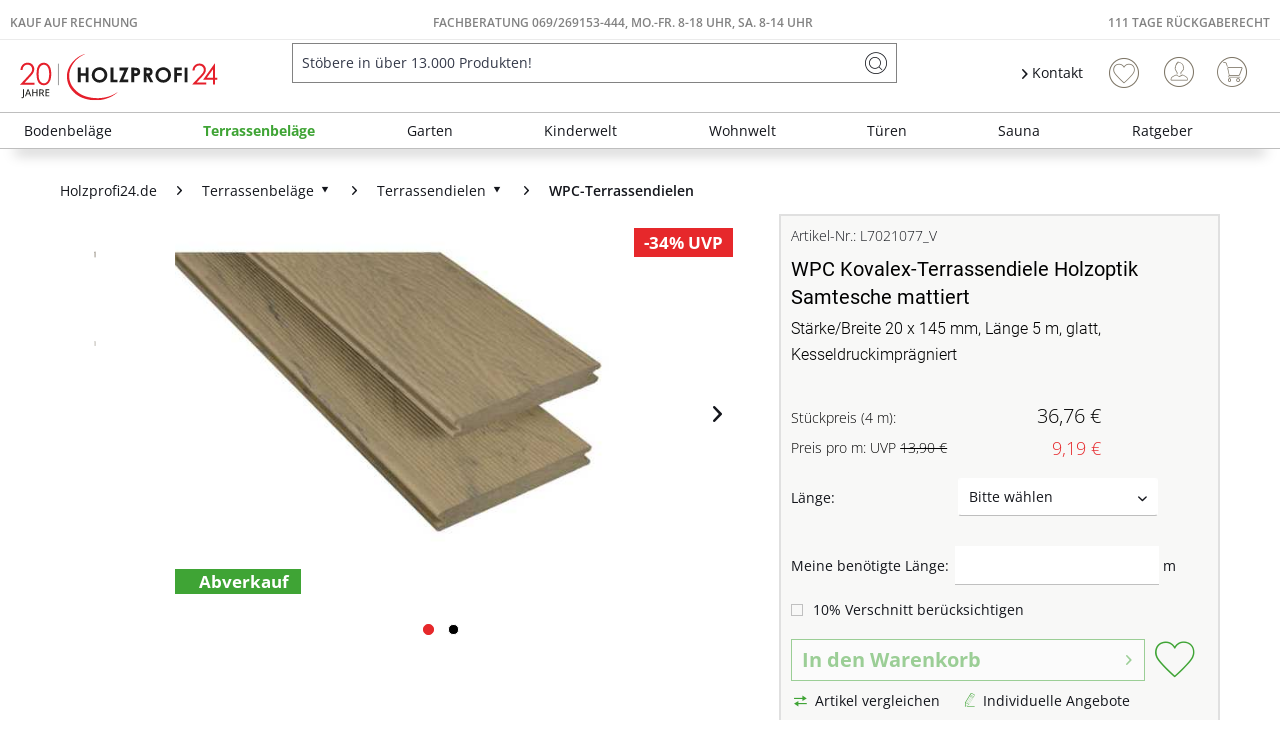

--- FILE ---
content_type: text/html; charset=UTF-8
request_url: https://www.holzprofi24.de/wpc-kovalex-terrassendiele-holzoptik-samtesche-mattiert-l7021077-v?rc=L7020454_V
body_size: 58814
content:
<!DOCTYPE html>
<html class="no-js" lang="de" itemscope="itemscope" itemtype="https://schema.org/WebPage">
<head>
<meta charset="utf-8"><script>window.dataLayer = window.dataLayer || [];</script><script>window.dataLayer.push({"ecommerce":{"detail":{"actionField":{"list":"WPC-Terrassendielen"},"products":[{"name":"WPC Kovalex-Terrassendiele Holzoptik Samtesche mattiert","id":"L7021077_V","price":"36.76","brand":"KOVALEX","category":"WPC-Terrassendielen","variant":""}]},"currencyCode":"EUR"},"google_tag_params":{"ecomm_pagetype":"product","ecomm_prodid":"L7021077_V","ecomm_breadcrumb":"[Terrassenbel\u00e4ge, Terrassendielen, WPC-Terrassendielen]","ecomm_prodvalue":"36.76","ecomm_prodname":"WPC Kovalex-Terrassendiele Holzoptik Samtesche mattiert","items":[{"item_name":"WPC Kovalex-Terrassendiele Holzoptik Samtesche mattiert","item_id":"L7021077_V","price":"36.76","quantity":"","item_brand":"KOVALEX","item_variant":"","item_category":"WPC-Terrassendielen","item_name_extended":"L7021077_V - WPC Kovalex-Terrassendiele Holzoptik Samtesche mattiert"}],"currency":"EUR"}});</script><!-- WbmTagManager -->
<script>
var googleTagManagerFunction = function(w,d,s,l,i) {
    w[l]=w[l]||[];
    w[l].push({'gtm.start':new Date().getTime(),event:'gtm.js'});
    var f=d.getElementsByTagName(s)[0],j=d.createElement(s),dl=l!='dataLayer'?'&l='+l:'';
    j.async=true;
    j.src='https://www.googletagmanager.com/gtm.js?id='+i+dl+'';
    f.parentNode.insertBefore(j,f);
};

setTimeout(() => {
    googleTagManagerFunction(window,document,'script','dataLayer','GTM-K3WS2VC');
}, 3000);
</script>
<!-- End WbmTagManager --><script type="text/javascript" data-cmp-ab="1" src="https://cdn.consentmanager.net/delivery/autoblock/74203.js" data-cmp-id="74203" data-cmp-host="delivery.consentmanager.net" data-cmp-cdn="cdn.consentmanager.net" data-cmp-codesrc="3"></script>
<meta name="author" content="" />
<meta name="robots" content="index,follow" />
<meta name="revisit-after" content="15 days" />
<meta name="keywords" content="WPC, Terrassendielen, Holz, –, Kunststoff, ideale, Massivprofil, wegen, besonders, problemlos, Oberfläche, Befestigung, Unterkonstruktion, Clip, werden., hin, WPC-Dielen, Woodtex, Kovalex-Terrassendiele, Holzoptik" />
<meta name="description" content="WPC Kovalex-Terrassendiele Holzoptik Samtesche mattiert
Materialeigenschaften
Diese 20 mm starke Terrassendielen werden aus WPC hergestellt.
WPC (Wood Plastic Composite) ist eine Verbindung aus ca. 70% Holz und 30% Kunststoff mit vielen Vorteilen. Dieser Verbundwerkstoff ist nicht nur leicht zu pflegen und reinigen,..." />
<meta property="og:type" content="product" />
<meta property="og:site_name" content="Holzprofi24" />
<meta property="og:url" content="https://www.holzprofi24.de/wpc-kovalex-terrassendiele-holzoptik-samtesche-mattiert-l7021077-v" />
<meta property="og:title" content="WPC Kovalex-Terrassendiele Holzoptik Samtesche mattiert" />
<meta property="og:description" content=" WPC Kovalex-Terrassendiele Holzoptik Samtesche mattiert
Materialeigenschaften
Diese 20 mm starke Terrassendielen werden aus WPC hergestellt.
WPC (Wood Plastic Composite) ist eine Verbindung aus ca. 70% Holz und 30% Kunststoff mit..." />
<meta property="og:image" content="https://static.holzprofi24.de/media/image/44/38/7a/L7021077_78dNFzpghYMIzoe.jpg" />
<meta name="twitter:card" content="product" />
<meta name="twitter:site" content="Holzprofi24" />
<meta name="twitter:title" content="WPC Kovalex-Terrassendiele Holzoptik Samtesche mattiert" />
<meta name="twitter:description" content=" WPC Kovalex-Terrassendiele Holzoptik Samtesche mattiert
Materialeigenschaften
Diese 20 mm starke Terrassendielen werden aus WPC hergestellt.
WPC (Wood Plastic Composite) ist eine Verbindung aus ca. 70% Holz und 30% Kunststoff mit..." />
<meta name="twitter:image" content="https://static.holzprofi24.de/media/image/44/38/7a/L7021077_78dNFzpghYMIzoe.jpg" />
<meta property="product:brand" content="KOVALEX" />
<meta property="product:price" content="36.76" />
<meta property="product:product_link" content="https://www.holzprofi24.de/wpc-kovalex-terrassendiele-holzoptik-samtesche-mattiert-l7021077-v" />
<meta itemprop="copyrightHolder" content="Holzprofi24" />
<meta itemprop="copyrightYear" content="2014" />
<meta itemprop="isFamilyFriendly" content="True" />
<meta itemprop="image" content="https://static.holzprofi24.de/media/vector/b2/a5/04/20j-hp24-logo.svg" />
<meta name="viewport" content="width=device-width, initial-scale=1.0">
<meta name="mobile-web-app-capable" content="yes">
<meta name="apple-mobile-web-app-title" content="Holzprofi24">
<meta name="apple-mobile-web-app-capable" content="yes">
<meta name="apple-mobile-web-app-status-bar-style" content="default">
<link rel="apple-touch-icon-precomposed" href="https://static.holzprofi24.de/media/image/95/39/74/apple-icon-180x180.png">
<link rel="shortcut icon" href="https://static.holzprofi24.de/media/unknown/18/06/fd/favicon5aaf5d26137b6.ico">
<meta name="msapplication-navbutton-color" content="#3fa435" />
<meta name="application-name" content="Holzprofi24" />
<meta name="msapplication-starturl" content="https://www.holzprofi24.de/" />
<meta name="msapplication-window" content="width=1024;height=768" />
<meta name="msapplication-TileImage" content="https://static.holzprofi24.de/media/image/e1/97/b8/ms-icon-150x150.png">
<meta name="msapplication-TileColor" content="#3fa435">
<meta name="theme-color" content="#3fa435" />
<link rel="canonical" href="https://www.holzprofi24.de/wpc-kovalex-terrassendiele-holzoptik-samtesche-mattiert-l7021077-v" />
<title itemprop="name">WPC Kovalex-Terrassendiele Holzoptik Samtesche mattiert | WPC-Terrassendielen | Terrassendielen | Terrassenbeläge | Holzprofi24</title>
<link href="/web/cache/1769043601_3cee8aeae99d60ef5d0445df68e991ca.css" media="all" rel="stylesheet" type="text/css" />
<style>
.logo--shop .logo--link img {
height: 3.125rem
}
.is--ctl-search .hp24_article_delivery {display: none;}
</style>
<style>img.lazy,img.lazyloading {background: url("[data-uri]") no-repeat 50% 50%;background-size: 20%;}</style>
<link rel="preconnect" href="//cdn-eu.dynamicyield.com">
<link rel="preconnect" href="//st-eu.dynamicyield.com">
<link rel="preconnect" href="//rcom-eu.dynamicyield.com">
<link rel="dns-prefetch" href="//cdn-eu.dynamicyield.com">
<link rel="dns-prefetch" href="//st-eu.dynamicyield.com">
<link rel="dns-prefetch" href="//rcom-eu.dynamicyield.com">
<script type="text/javascript">
window.DY = window.DY || {};
let googleTagParams = dataLayer[0].google_tag_params;
let pageType = 'OTHER';
if(googleTagParams) {
pageType = googleTagParams.ecomm_pagetype?.toUpperCase() ?? 'OTHER';
}
data = [];
if(pageType === 'PRODUCT') {
let products = googleTagParams.items ?? []
for (var i = 0; i < products.length; i++) {
data.push(products[i].item_id)
};
DY.recommendationContext = { type: 'PRODUCT', data: data};
} else if(pageType === 'CATEGORY') {
data = new DOMParser()
.parseFromString(googleTagParams.ecomm_breadcrumbs, "text/html")
.documentElement
.textContent
.split('|');
DY.recommendationContext = { type: 'CATEGORY', data: data};
} else if(pageType === 'HOME') {
DY.recommendationContext = { type: 'HOMEPAGE'};
} else if(pageType === 'CART') {
data = googleTagParams.ecomm_prodid ?? []
DY.recommendationContext = { type: 'CART', data: data};
} else {
DY.recommendationContext = { type: 'OTHER'};
}
</script>
<script type="text/javascript">
let consents = localStorage.getItem('__cmpcvc_.holzprofi24.de')
DY.userActiveConsent = { accepted: consents?.includes('_s72_') ?? false }
</script>
<script type="text/javascript" src="//cdn-eu.dynamicyield.com/api/9880943/api_dynamic.js"></script>
<script type="text/javascript" src="//cdn-eu.dynamicyield.com/api/9880943/api_static.js"></script>
</head>
<body class=" is--ctl-detail is--act-index is--neonunitarticles
" ><!-- WbmTagManager (noscript) -->
<noscript><iframe src="https://www.googletagmanager.com/ns.html?id=GTM-K3WS2VC"
            height="0" width="0" style="display:none;visibility:hidden"></iframe></noscript>
<!-- End WbmTagManager (noscript) -->
<script>
function plTrackAndTraceStart() {
if (window.parcelLabTrackAndTrace) {
window.parcelLabTrackAndTrace.initialize({
plUserId: 1623430,
show_searchForm: true,
show_zipCodeInput: true,
customTranslations: {
de: {
searchOrder: 'Auftragsnummer (z.B. AB12345678)',
}
}
});
var linkTag = document.createElement('link');
linkTag.rel = 'stylesheet';
linkTag.href = 'https://cdn.parcellab.com/css/v5/main.min.css';
document.head.appendChild(linkTag);
}
}
function observeForParcelLabDiv() {
const observer = new MutationObserver(function (mutations, obs) {
if (document.querySelector('#parcellab-track-and-trace')) {
obs.disconnect();
const scriptTag = document.createElement('script');
scriptTag.src = 'https://cdn.parcellab.com/js/v5/main.min.js';
scriptTag.async = true;
scriptTag.onload = plTrackAndTraceStart;
document.body.appendChild(scriptTag);
}
});
observer.observe(document.body, {
childList: true,
subtree: true
});
}
observeForParcelLabDiv();
</script>
<div class="page-wrap">
<noscript class="noscript-main">
<div class="alert is--warning">
<div class="alert--icon">
<i class="icon--element icon--warning"></i>
</div>
<div class="alert--content">
Um Holzprofi24 in vollem Umfang nutzen zu k&ouml;nnen, empfehlen wir Dir Javascript in Deinem Browser zu aktiveren.
</div>
</div>
</noscript>
<header class="header-main">
<div class="top-bar">
<div class="hp24_topbar-container">
<div class="hp24_topbar-left">
<a href="/zahlungsarten#rechnung">Kauf auf Rechnung</a>
</div>
<div class="hp24_topbar-middle">
<a href="/kontaktformular">FACHBERATUNG 069/269153-444, MO.-FR. 8-18 UHR, Sa. 8-14 UHR</a>
</div>
<div class="hp24_topbar-right">
<a href="/111-tage-rueckgaberecht">111 Tage Rückgaberecht</a>
</div>
</div>
</div>
<div class="container header--navigation">
<div class="logo-main block-group" role="banner">
<div class="logo--shop block">
<a class="logo--link" href="https://www.holzprofi24.de/" title="Holzprofi24 - zur Startseite wechseln">
<picture>
<source srcset="https://static.holzprofi24.de/media/vector/b2/a5/04/20j-hp24-logo.svg" media="(min-width: 78.75em)">
<source srcset="https://static.holzprofi24.de/media/vector/b2/a5/04/20j-hp24-logo.svg" media="(min-width: 64em)">
<source srcset="https://static.holzprofi24.de/media/vector/b2/a5/04/20j-hp24-logo.svg" media="(min-width: 48em)">
<img srcset="https://static.holzprofi24.de/media/vector/b2/a5/04/20j-hp24-logo.svg" alt="Holzprofi24 - zur Startseite wechseln" />
</picture>
</a>
</div>
</div>
<nav class="shop--navigation block-group">
<ul class="navigation--list block-group" role="menubar">
<li class="navigation--entry entry--menu-left" role="menuitem">
<a class="entry--link entry--trigger btn is--icon-left" href="#offcanvas--left" data-offcanvas="true" data-offCanvasSelector=".sidebar-main" aria-label="Menü">
<i class="icon--menu"></i> Menü
</a>
</li>
<li class="navigation--entry entry--search" role="menuitem" data-search="true" aria-haspopup="true" data-minLength="3">
<a class="btn entry--link entry--trigger" href="#show-hide--search" title="Suche anzeigen / schließen" aria-label="Suche anzeigen / schließen">
<i class="icon--search"></i>
<span class="search--display">Suchen</span>
</a>
<form action="/search" method="get" class="main-search--form">
<input type="search" name="sSearch" aria-label="Stöbere in über 13.000 Produkten!" class="main-search--field" autocomplete="off" autocapitalize="off" placeholder="Stöbere in über 13.000 Produkten!" maxlength="85" value=""  />
<button type="submit" class="main-search--button" aria-label="Suchen">
<i class="icon--search"></i>
<span class="main-search--text">Suchen</span>
</button>
<div class="form--ajax-loader">&nbsp;</div>
</form>
<div class="main-search--results"></div>
</li>
    <li class="navigation--entry hp24_entry-service">
        <nav class="top-bar--navigation block" role="menubar">

            <div class="navigation--entry entry--service has--drop-down">
                <i class="icon--arrow-right"></i> Kontakt
            </div>
        </nav>
        <div style="display: none;" class="hp24_service_box">
            
            <div class="hp24_service_box_inner">
                <div class="hp24_service_header">
                    <i class="hp24_icon-service-headset"></i>
                    <div>
                        FACHBERATUNG <br /><a href="tel:+4969269153444" class="footer--phone-link" style="font-family: 'Roboto', sans-serif; font-size:24px; display: inline-block; margin: 7px 0;"> 069/ 269153-444</a><br />Montag-Freitag  08:00 - 18:00 Uhr <br /> Samstag  08:00 - 14:00 Uhr
                    </div>
                </div>
                <div class="hp24_service_content" >
                    <div class="hp24_service_column">
                        <div class="hp24_flex">
                            <a href="/service--">
                                <i class="hp24_icon-service-kontakt"></i>
                                <span>Kontaktformular</span>
                            </a>
                        </div>
                        <div class="hp24_flex">
                            <a href="/faq-uebersicht">
                                <i class="hp24_icon-service-faq"></i>
                                <span>FAQ</span>
                            </a>
                        </div>
                        
                    </div>
                    <div class="hp24_service_column">
                        
                        <div class="hp24_flex">
                            <a href="/newsletter/">
                                <i class="hp24_icon-service-newsletter"></i>
                                <span>Newsletter</span>
                            </a>
                        </div>
                        <div class="hp24_flex">
                            <a href="/111-tage-rueckgaberecht">
                                <i class="hp24_icon-service-111-tage-rueckgaberecht"></i>
                                <span>111 Tage Rückgaberecht</span>
                            </a>
                        </div>
                    </div>
                </div>
                <div class="hp24_service_tracking">
                    <a href="/sendungsverfolgung">
                        <i class="icon-sendungsverfolgung"></i>
                        <span>Sendungsverfolgung</span>
                    </a>
                </div>
            </div>
        </div>
    </li>
    <li class="navigation--entry hp24_entry-phonecall">
        <a href="tel:069/269153444"><i class="hp24_icon-fone_call"></i></a>
    </li>
    
    <li class="navigation--entry entry--notepad" role="menuitem">
        
        <a href="https://www.holzprofi24.de/note" title="Wunschliste" aria-label="Wunschliste" class="btn">
            <i class="icon--heart"></i>
                    </a>
    </li>





    <li class="navigation--entry entry--account with-slt"
        role="menuitem"
        data-offcanvas="true"
        data-offCanvasSelector=".account--dropdown-navigation">
        
            <a href="https://www.holzprofi24.de/account"
               title="Mein Konto"
               aria-label="Mein Konto"
               class="btn is--icon-left entry--link account--link">
                <i class="icon--account"></i>
                                    <span class="account--display">
                        Mein Konto
                    </span>
                            </a>
        

                    
                <div class="account--dropdown-navigation">

                    
                        <div class="navigation--smartphone">
                            <div class="entry--close-off-canvas">
                                <a href="#close-account-menu"
                                   class="account--close-off-canvas"
                                   title="Menü schließen"
                                   aria-label="Menü schließen">
                                    Menü schließen <i class="icon--arrow-right"></i>
                                </a>
                            </div>
                        </div>
                    

                    
                            <div class="account--menu is--rounded is--personalized">
        
                            
                
                                            <span class="navigation--headline">
                            Mein Konto
                        </span>
                                    

                
                <div class="account--menu-container">

                    
                        
                        <ul class="sidebar--navigation navigation--list is--level0 show--active-items">
                            
                                
                                
                                    
    
                                                                                    <li class="navigation--entry">
                                                <span class="navigation--signin">
                                                    <a href="https://www.holzprofi24.de/account#hide-registration"
                                                       class="blocked--link btn is--primary navigation--signin-btn"
                                                       data-collapseTarget="#registration"
                                                       data-action="close">
                                                        Anmelden
                                                    </a>
                                                    <span class="navigation--register">
                                                        oder
                                                        <a href="https://www.holzprofi24.de/account#show-registration"
                                                           class="blocked--link"
                                                           data-collapseTarget="#registration"
                                                           data-action="open">
                                                            registrieren
                                                        </a>
                                                    </span>
                                                </span>
                                            </li>
                                                                            
    
                    <li><div class="amazon-pay-button-wrapper login-dropdown-wrapper">
                <div class="amazon-login-button"></div>
            </div></li>
            


                                    
                                        <li class="navigation--entry">
                                            <a href="https://www.holzprofi24.de/account" title="Übersicht" class="navigation--link">
                                                Übersicht
                                            </a>
                                        </li>
                                    
                                

                                
                                
                                    <li class="navigation--entry">
                                        <a href="https://www.holzprofi24.de/account/profile" title="Persönliche Daten" class="navigation--link" rel="nofollow">
                                            Persönliche Daten
                                        </a>
                                    </li>
                                

                                
                                
                                                                            
                                            <li class="navigation--entry">
                                                <a href="https://www.holzprofi24.de/address/index/sidebar/" title="Adressen" class="navigation--link" rel="nofollow">
                                                    Adressen
                                                </a>
                                            </li>
                                        
                                                                    

                                
                                
                                    <li class="navigation--entry">
                                        <a href="https://www.holzprofi24.de/account/payment" title="Zahlungsarten" class="navigation--link" rel="nofollow">
                                            Zahlungsarten
                                        </a>
                                    </li>
                                

                                
                                
                                    <li class="navigation--entry">
                                        <a href="https://www.holzprofi24.de/account/orders" title="Bestellungen" class="navigation--link" rel="nofollow">
                                            Bestellungen
                                        </a>
                                    </li>
                                

                                
                                
                                                                    

                                
                                
                                    <li class="navigation--entry">
                                        <a href="https://www.holzprofi24.de/note" title="Wunschliste" class="navigation--link" rel="nofollow">
                                            Wunschliste
                                        </a>
                                    </li>
                                

                                
                                
                                                                    

                                
                                
                                                                    
                            
                        </ul>
                    
                </div>
                    
    </div>
                    
                </div>
            
            </li>




    
    <li class="navigation--entry entry--cart" role="menuitem">
        
        <a class="btn is--icon-left cart--link" href="https://www.holzprofi24.de/checkout/cart" title="Warenkorb" aria-label="Warenkorb">
            <span class="cart--display">
                                    Warenkorb
                            </span>

            <span class="badge is--primary is--minimal cart--quantity is--hidden">0</span>

            <i class="icon--basket"></i>

            <span class="cart--amount">
                0,00&nbsp;&euro; 
            </span>
        </a>
        <div class="ajax-loader">&nbsp;</div>
    </li>

            <li class="navigation--entry entry--compare is--hidden" role="menuitem" aria-haspopup="true" data-drop-down-menu="true">

                    


        </li>
    



</ul>
</nav>
<div class="container--ajax-cart" data-collapse-cart="true"></div>
</div>
</header>
<nav class="navigation-main">
<div class="container" data-menu-scroller="true" data-listSelector=".navigation--list.container" data-viewPortSelector=".navigation--list-wrapper">
<div class="navigation--list-wrapper">
<ul class="navigation--list container" role="menubar" itemscope="itemscope" itemtype="https://schema.org/SiteNavigationElement">
<li class="navigation--entry is--home" role="menuitem"><a class="navigation--link is--first" href="https://www.holzprofi24.de/" title="Home" aria-label="Home" itemprop="url"><span itemprop="name">Home</span></a></li><li class="navigation--entry" role="menuitem"><a class="navigation--link" href="https://www.holzprofi24.de/bodenbelaege/" title="Bodenbeläge" aria-label="Bodenbeläge" itemprop="url"><span itemprop="name">Bodenbeläge</span></a></li><li class="navigation--entry is--active" role="menuitem"><a class="navigation--link is--active" href="https://www.holzprofi24.de/terrassenbelaege/" title="Terrassenbeläge" aria-label="Terrassenbeläge" itemprop="url"><span itemprop="name">Terrassenbeläge</span></a></li><li class="navigation--entry" role="menuitem"><a class="navigation--link" href="https://www.holzprofi24.de/garten/" title="Garten" aria-label="Garten" itemprop="url"><span itemprop="name">Garten</span></a></li><li class="navigation--entry" role="menuitem"><a class="navigation--link" href="https://www.holzprofi24.de/kinderwelt/" title="Kinderwelt" aria-label="Kinderwelt" itemprop="url"><span itemprop="name">Kinderwelt</span></a></li><li class="navigation--entry" role="menuitem"><a class="navigation--link" href="https://www.holzprofi24.de/wohnwelt/" title="Wohnwelt" aria-label="Wohnwelt" itemprop="url"><span itemprop="name">Wohnwelt</span></a></li><li class="navigation--entry" role="menuitem"><a class="navigation--link" href="https://www.holzprofi24.de/tueren/" title="Türen" aria-label="Türen" itemprop="url"><span itemprop="name">Türen</span></a></li><li class="navigation--entry" role="menuitem"><a class="navigation--link" href="https://www.holzprofi24.de/sauna/" title="Sauna" aria-label="Sauna" itemprop="url"><span itemprop="name">Sauna</span></a></li><li class="navigation--entry" role="menuitem"><a class="navigation--link" href="https://www.holzprofi24.de/ratgeber-uebersicht" title="Ratgeber" aria-label="Ratgeber" itemprop="url"><span itemprop="name">Ratgeber</span></a></li>            </ul>
</div>
<div class="advanced-menu" data-advanced-menu="true" data-hoverDelay="250">
<div class="menu--container">
<div class="button-container">
<span class="button--close">
<i class="icon--cross"></i>
</span>
</div>
<div class="content--wrapper has--content">
<ul class="menu--list menu--level-0 columns--4" style="width: 100%;">
<li class="menu--list-item item--level-0" style="width: 100%">
<a href="https://www.holzprofi24.de/bodenbelaege/parkett/" class="menu--list-item-link" aria-label="Parkett" title="Parkett">Parkett</a>
</li>
<li class="menu--list-item item--level-0" style="width: 100%">
<a href="https://www.holzprofi24.de/bodenbelaege/laminat/" class="menu--list-item-link" aria-label="Laminat" title="Laminat">Laminat</a>
</li>
<li class="menu--list-item item--level-0" style="width: 100%">
<a href="https://www.holzprofi24.de/bodenbelaege/vinyl-designboeden/" class="menu--list-item-link" aria-label="Vinyl- &amp; Designböden" title="Vinyl- &amp; Designböden">Vinyl- & Designböden</a>
</li>
<li class="menu--list-item item--level-0" style="width: 100%">
<a href="https://www.holzprofi24.de/bodenbelaege/massivholzdielen/" class="menu--list-item-link" aria-label="Massivholzdielen" title="Massivholzdielen">Massivholzdielen</a>
</li>
<li class="menu--list-item item--level-0" style="width: 100%">
<a href="https://www.holzprofi24.de/bodenbelaege/korkboeden/" class="menu--list-item-link" aria-label="Korkböden" title="Korkböden">Korkböden</a>
</li>
<li class="menu--list-item item--level-0" style="width: 100%">
<a href="https://www.holzprofi24.de/bodenbelaege/teppiche-matten/" class="menu--list-item-link" aria-label="Teppiche &amp; Matten" title="Teppiche &amp; Matten">Teppiche & Matten</a>
</li>
<li class="menu--list-item item--level-0" style="width: 100%">
<a href="https://www.holzprofi24.de/bodenbelaege/restposten/" class="menu--list-item-link" aria-label="Restposten" title="Restposten">Restposten</a>
</li>
<li class="menu--list-item item--level-0" style="width: 100%">
<a href="https://www.holzprofi24.de/bodenbelaege/sockelleisten/" class="menu--list-item-link" aria-label="Sockelleisten" title="Sockelleisten">Sockelleisten</a>
</li>
<li class="menu--list-item item--level-0" style="width: 100%">
<a href="https://www.holzprofi24.de/bodenbelaege/bodenbelag-zubehoer/" class="menu--list-item-link" aria-label="Bodenbelag-Zubehör" title="Bodenbelag-Zubehör">Bodenbelag-Zubehör</a>
</li>
<li class="menu--list-item item--level-0" style="width: 100%">
<a href="https://www.holzprofi24.de/bodenbelaege/boden-trends/" class="menu--list-item-link" aria-label="Boden-Trends" title="Boden-Trends">Boden-Trends</a>
</li>
</ul>
</div>
</div>
<div class="menu--container">
<div class="button-container">
<span class="button--close">
<i class="icon--cross"></i>
</span>
</div>
<div class="content--wrapper has--content">
<ul class="menu--list menu--level-0 columns--4" style="width: 100%;">
<li class="menu--list-item item--level-0" style="width: 100%">
<a href="https://www.holzprofi24.de/terrassenbelaege/terrassendielen/" class="menu--list-item-link" aria-label="Terrassendielen" title="Terrassendielen">Terrassendielen</a>
</li>
<li class="menu--list-item item--level-0" style="width: 100%">
<a href="https://www.holzprofi24.de/terrassenbelaege/terrassenfliesen/" class="menu--list-item-link" aria-label="Terrassenfliesen" title="Terrassenfliesen">Terrassenfliesen</a>
</li>
<li class="menu--list-item item--level-0" style="width: 100%">
<a href="https://www.holzprofi24.de/terrassenbelaege/terrassenplatten/" class="menu--list-item-link" aria-label="Terrassenplatten" title="Terrassenplatten">Terrassenplatten</a>
</li>
<li class="menu--list-item item--level-0" style="width: 100%">
<a href="https://www.holzprofi24.de/terrassenbelaege/terrassenbelag-zubehoer/" class="menu--list-item-link" aria-label="Terrassenbelag-Zubehör" title="Terrassenbelag-Zubehör">Terrassenbelag-Zubehör</a>
</li>
<li class="menu--list-item item--level-0" style="width: 100%">
<a href="https://www.holzprofi24.de/terrassenbelaege/terrassenbelag-sale/" class="menu--list-item-link" aria-label="Terrassenbelag-Sale" title="Terrassenbelag-Sale">Terrassenbelag-Sale</a>
</li>
<li class="menu--list-item item--level-0" style="width: 100%">
<a href="https://www.holzprofi24.de/terrassenbelaege/terrassenbelag-restposten/" class="menu--list-item-link" aria-label="Terrassenbelag-Restposten" title="Terrassenbelag-Restposten">Terrassenbelag-Restposten</a>
</li>
</ul>
</div>
</div>
<div class="menu--container">
<div class="button-container">
<span class="button--close">
<i class="icon--cross"></i>
</span>
</div>
<div class="content--wrapper has--content">
<ul class="menu--list menu--level-0 columns--4" style="width: 100%;">
<li class="menu--list-item item--level-0" style="width: 100%">
<a href="https://www.holzprofi24.de/garten/gartenhaeuser-geraetehaeuser/" class="menu--list-item-link" aria-label="Gartenhäuser &amp; Gerätehäuser" title="Gartenhäuser &amp; Gerätehäuser">Gartenhäuser & Gerätehäuser</a>
</li>
<li class="menu--list-item item--level-0" style="width: 100%">
<a href="https://www.holzprofi24.de/garten/gartenbauten/" class="menu--list-item-link" aria-label="Gartenbauten" title="Gartenbauten">Gartenbauten</a>
</li>
<li class="menu--list-item item--level-0" style="width: 100%">
<a href="https://www.holzprofi24.de/garten/gartenzaeune-sichtschutz/" class="menu--list-item-link" aria-label="Gartenzäune &amp; Sichtschutz" title="Gartenzäune &amp; Sichtschutz">Gartenzäune & Sichtschutz</a>
</li>
<li class="menu--list-item item--level-0" style="width: 100%">
<a href="https://www.holzprofi24.de/garten/leben-im-garten/" class="menu--list-item-link" aria-label="Leben im Garten" title="Leben im Garten">Leben im Garten</a>
</li>
</ul>
</div>
</div>
<div class="menu--container">
<div class="button-container">
<span class="button--close">
<i class="icon--cross"></i>
</span>
</div>
<div class="content--wrapper has--content">
<ul class="menu--list menu--level-0 columns--4" style="width: 100%;">
<li class="menu--list-item item--level-0" style="width: 100%">
<a href="https://www.holzprofi24.de/kinderwelt/alle-gartenspielgeraete/" class="menu--list-item-link" aria-label="Alle Gartenspielgeräte" title="Alle Gartenspielgeräte">Alle Gartenspielgeräte</a>
</li>
<li class="menu--list-item item--level-0" style="width: 100%">
<a href="https://www.holzprofi24.de/kinderwelt/aktions-spielgeraete/" class="menu--list-item-link" aria-label="Aktions-Spielgeräte" title="Aktions-Spielgeräte">Aktions-Spielgeräte</a>
</li>
<li class="menu--list-item item--level-0" style="width: 100%">
<a href="https://www.holzprofi24.de/kinderwelt/spielgeraete-sale/" class="menu--list-item-link" aria-label="Spielgeräte-Sale" title="Spielgeräte-Sale">Spielgeräte-Sale</a>
</li>
<li class="menu--list-item item--level-0" style="width: 100%">
<a href="https://www.holzprofi24.de/kinderwelt/spielhaeuser/" class="menu--list-item-link" aria-label="Spielhäuser" title="Spielhäuser">Spielhäuser</a>
</li>
<li class="menu--list-item item--level-0" style="width: 100%">
<a href="https://www.holzprofi24.de/kinderwelt/stelzenhaeuser/" class="menu--list-item-link" aria-label="Stelzenhäuser" title="Stelzenhäuser">Stelzenhäuser</a>
</li>
<li class="menu--list-item item--level-0" style="width: 100%">
<a href="https://www.holzprofi24.de/kinderwelt/spieltuerme/" class="menu--list-item-link" aria-label="Spieltürme" title="Spieltürme">Spieltürme</a>
</li>
<li class="menu--list-item item--level-0" style="width: 100%">
<a href="https://www.holzprofi24.de/kinderwelt/schaukeln/" class="menu--list-item-link" aria-label="Schaukeln" title="Schaukeln">Schaukeln</a>
</li>
<li class="menu--list-item item--level-0" style="width: 100%">
<a href="https://www.holzprofi24.de/kinderwelt/sandkaesten/" class="menu--list-item-link" aria-label="Sandkästen" title="Sandkästen">Sandkästen</a>
</li>
<li class="menu--list-item item--level-0" style="width: 100%">
<a href="https://www.holzprofi24.de/kinderwelt/kindermoebel/" class="menu--list-item-link" aria-label="Kindermöbel" title="Kindermöbel">Kindermöbel</a>
</li>
<li class="menu--list-item item--level-0" style="width: 100%">
<a href="https://www.holzprofi24.de/kinderwelt/spielzeug/" class="menu--list-item-link" aria-label="Spielzeug" title="Spielzeug">Spielzeug</a>
</li>
<li class="menu--list-item item--level-0" style="width: 100%">
<a href="https://www.holzprofi24.de/kinderwelt/zubehoer-fuer-spielgeraete/" class="menu--list-item-link" aria-label="Zubehör für Spielgeräte" title="Zubehör für Spielgeräte">Zubehör für Spielgeräte</a>
</li>
</ul>
</div>
</div>
<div class="menu--container">
<div class="button-container">
<span class="button--close">
<i class="icon--cross"></i>
</span>
</div>
<div class="content--wrapper has--content">
<ul class="menu--list menu--level-0 columns--4" style="width: 100%;">
<li class="menu--list-item item--level-0" style="width: 100%">
<a href="https://www.holzprofi24.de/wandverkleidung/" class="menu--list-item-link" aria-label="Wandverkleidung" title="Wandverkleidung">Wandverkleidung</a>
</li>
<li class="menu--list-item item--level-0" style="width: 100%">
<a href="https://www.holzprofi24.de/garten/gartenbauten/fassadenverkleidung/" class="menu--list-item-link" aria-label="Fassadenverkleidung" title="Fassadenverkleidung">Fassadenverkleidung</a>
</li>
<li class="menu--list-item item--level-0" style="width: 100%">
<a href="https://www.holzprofi24.de/tueren/" class="menu--list-item-link" aria-label="Türen" title="Türen">Türen</a>
</li>
<li class="menu--list-item item--level-0" style="width: 100%">
<a href="https://www.holzprofi24.de/bodenbelaege/teppiche-matten/" class="menu--list-item-link" aria-label="Teppiche &amp; Matten" title="Teppiche &amp; Matten">Teppiche & Matten</a>
</li>
<li class="menu--list-item item--level-0" style="width: 100%">
<a href="https://www.holzprofi24.de/telefonbox/" class="menu--list-item-link" aria-label="Telefonboxen" title="Telefonboxen">Telefonboxen</a>
</li>
<li class="menu--list-item item--level-0" style="width: 100%">
<a href="https://www.holzprofi24.de/tische/" class="menu--list-item-link" aria-label="Tische" title="Tische">Tische</a>
</li>
<li class="menu--list-item item--level-0" style="width: 100%">
<a href="https://www.holzprofi24.de/kinderwelt/kindermoebel/" class="menu--list-item-link" aria-label="Kindermöbel" title="Kindermöbel">Kindermöbel</a>
</li>
<li class="menu--list-item item--level-0" style="width: 100%">
<a href="https://www.holzprofi24.de/wohnwelt/holzplatten/" class="menu--list-item-link" aria-label="Holzplatten" title="Holzplatten">Holzplatten</a>
</li>
<li class="menu--list-item item--level-0" style="width: 100%">
<a href="https://www.holzprofi24.de/wohnwelt/weihnachtsbaeume/" class="menu--list-item-link" aria-label="Weihnachtsbäume" title="Weihnachtsbäume">Weihnachtsbäume</a>
</li>
</ul>
</div>
</div>
<div class="menu--container">
<div class="button-container">
<span class="button--close">
<i class="icon--cross"></i>
</span>
</div>
<div class="content--wrapper has--content">
<ul class="menu--list menu--level-0 columns--4" style="width: 100%;">
<li class="menu--list-item item--level-0" style="width: 100%">
<a href="https://www.holzprofi24.de/tueren/tueren-komplettsets/" class="menu--list-item-link" aria-label="Türen Komplettsets" title="Türen Komplettsets">Türen Komplettsets</a>
</li>
<li class="menu--list-item item--level-0" style="width: 100%">
<a href="https://www.holzprofi24.de/tueren/innentueren-zimmertueren/" class="menu--list-item-link" aria-label="Innentüren" title="Innentüren">Innentüren</a>
</li>
<li class="menu--list-item item--level-0" style="width: 100%">
<a href="https://www.holzprofi24.de/tueren/schiebetueren/" class="menu--list-item-link" aria-label="Schiebetüren" title="Schiebetüren">Schiebetüren</a>
</li>
<li class="menu--list-item item--level-0" style="width: 100%">
<a href="https://www.holzprofi24.de/tueren/wohnungseingangstueren/" class="menu--list-item-link" aria-label="Wohnungseingangstüren" title="Wohnungseingangstüren">Wohnungseingangstüren</a>
</li>
<li class="menu--list-item item--level-0" style="width: 100%">
<a href="https://www.holzprofi24.de/tueren/tuerzargen/" class="menu--list-item-link" aria-label="Türzargen" title="Türzargen">Türzargen</a>
</li>
<li class="menu--list-item item--level-0" style="width: 100%">
<a href="https://www.holzprofi24.de/tueren/tuer-zubehoer/" class="menu--list-item-link" aria-label="Tür-Zubehör" title="Tür-Zubehör">Tür-Zubehör</a>
</li>
</ul>
</div>
</div>
<div class="menu--container">
<div class="button-container">
<span class="button--close">
<i class="icon--cross"></i>
</span>
</div>
<div class="content--wrapper has--content">
<ul class="menu--list menu--level-0 columns--4" style="width: 100%;">
<li class="menu--list-item item--level-0" style="width: 100%">
<a href="https://www.holzprofi24.de/sauna/aktions-saunen/" class="menu--list-item-link" aria-label="Aktions-Saunen" title="Aktions-Saunen">Aktions-Saunen</a>
</li>
<li class="menu--list-item item--level-0" style="width: 100%">
<a href="https://www.holzprofi24.de/sauna/innensaunen/" class="menu--list-item-link" aria-label="Innensaunen" title="Innensaunen">Innensaunen</a>
</li>
<li class="menu--list-item item--level-0" style="width: 100%">
<a href="https://www.holzprofi24.de/sauna/saunaofen/" class="menu--list-item-link" aria-label="Saunaofen" title="Saunaofen">Saunaofen</a>
</li>
<li class="menu--list-item item--level-0" style="width: 100%">
<a href="https://www.holzprofi24.de/sauna/gartensaunen/" class="menu--list-item-link" aria-label="Gartensaunen" title="Gartensaunen">Gartensaunen</a>
</li>
<li class="menu--list-item item--level-0" style="width: 100%">
<a href="https://www.holzprofi24.de/sauna/fasssaunen/" class="menu--list-item-link" aria-label="Fasssaunen" title="Fasssaunen">Fasssaunen</a>
</li>
<li class="menu--list-item item--level-0" style="width: 100%">
<a href="https://www.holzprofi24.de/sauna/infrarotkabinen/" class="menu--list-item-link" aria-label="Infrarotkabinen" title="Infrarotkabinen">Infrarotkabinen</a>
</li>
<li class="menu--list-item item--level-0" style="width: 100%">
<a href="https://www.holzprofi24.de/sauna/sauna-zubehoer/" class="menu--list-item-link" aria-label="Sauna-Zubehör" title="Sauna-Zubehör">Sauna-Zubehör</a>
</li>
<li class="menu--list-item item--level-0" style="width: 100%">
<a href="https://www.holzprofi24.de/sauna/sauna-sale/" class="menu--list-item-link" aria-label="Sauna-Sale" title="Sauna-Sale">Sauna-Sale</a>
</li>
</ul>
</div>
</div>
<div class="menu--container">
<div class="button-container">
<span class="button--close">
<i class="icon--cross"></i>
</span>
</div>
<div class="content--wrapper has--content">
<ul class="menu--list menu--level-0 columns--4" style="width: 100%;">
<li class="menu--list-item item--level-0" style="width: 100%">
<a href="https://www.holzprofi24.de/ratgeber-uebersicht" class="menu--list-item-link" aria-label="Zum Ratgeber" title="Zum Ratgeber" target="/ratgeber-uebersicht">Zum Ratgeber</a>
</li>
</ul>
</div>
</div>
</div>
</div>
</nav>
<section class="content-main container block-group">
<nav class="content--breadcrumb block">
<ul class="breadcrumb--list" role="menu" itemscope itemtype="https://schema.org/BreadcrumbList">
<li class="breadcrumb--entry" itemprop="itemListElement" itemscope itemtype="http://schema.org/ListItem">
<a href="https://www.holzprofi24.de/" class="breadcrumb--link" title="Holzprofi24.de" itemprop="item">
<link itemprop="url" href="https://www.holzprofi24.de/" />
<span class="breadcrumb--title" itemprop="name">Holzprofi24.de</span>
</a>
<meta itemprop="position" content="0" />
</li>
<li class="breadcrumb--separator">
<i class="icon--arrow-right"></i>
</li>
<li class="breadcrumb--entry" itemprop="itemListElement" itemscope itemtype="http://schema.org/ListItem">
<a class="breadcrumb--link" href="https://www.holzprofi24.de/terrassenbelaege/" title="Terrassenbeläge" itemprop="item">                        <link itemprop="url" href="https://www.holzprofi24.de/terrassenbelaege/" />
<span class="breadcrumb--title" itemprop="name">Terrassenbeläge</span>
<i class="icon--arrow-down5"></i>
</a>                        <meta itemprop="position" content="1" />
<ul class="subBreadcrumb panel has--border is--rounded" data-breadcrumb-duration="400">
<li><a href="https://www.holzprofi24.de/terrassenbelaege/terrassendielen/">Terrassendielen</a></li>
<li><a href="https://www.holzprofi24.de/terrassenbelaege/terrassenfliesen/">Terrassenfliesen</a></li>
<li><a href="https://www.holzprofi24.de/terrassenbelaege/terrassenplatten/">Terrassenplatten</a></li>
<li><a href="https://www.holzprofi24.de/terrassenbelaege/terrassenbelag-zubehoer/">Terrassenbelag-Zubehör</a></li>
<li><a href="https://www.holzprofi24.de/terrassenbelaege/terrassenbelag-sale/">Terrassenbelag-Sale</a></li>
<li><a href="https://www.holzprofi24.de/terrassenbelaege/terrassenbelag-restposten/">Terrassenbelag-Restposten</a></li>
</ul>
</li>
<li class="breadcrumb--separator">
<i class="icon--arrow-right"></i>
</li>
<li class="breadcrumb--entry" itemprop="itemListElement" itemscope itemtype="http://schema.org/ListItem">
<a class="breadcrumb--link" href="https://www.holzprofi24.de/terrassenbelaege/terrassendielen/" title="Terrassendielen" itemprop="item">                        <link itemprop="url" href="https://www.holzprofi24.de/terrassenbelaege/terrassendielen/" />
<span class="breadcrumb--title" itemprop="name">Terrassendielen</span>
<i class="icon--arrow-down5"></i>
</a>                        <meta itemprop="position" content="2" />
<ul class="subBreadcrumb panel has--border is--rounded" data-breadcrumb-duration="400">
<li><a href="https://www.holzprofi24.de/terrassenbelaege/terrassendielen/wpc-terrassendielen/">WPC-Terrassendielen</a></li>
<li><a href="https://www.holzprofi24.de/terrassenbelaege/terrassendielen/holz-terrassendielen/">Holz-Terrassendielen</a></li>
</ul>
</li>
<li class="breadcrumb--separator">
<i class="icon--arrow-right"></i>
</li>
<li class="breadcrumb--entry is--active " itemprop="itemListElement" itemscope itemtype="http://schema.org/ListItem">
<a class="breadcrumb--link" href="https://www.holzprofi24.de/terrassenbelaege/terrassendielen/wpc-terrassendielen/" title="WPC-Terrassendielen" itemprop="item">                        <link itemprop="url" href="https://www.holzprofi24.de/terrassenbelaege/terrassendielen/wpc-terrassendielen/" />
<span class="breadcrumb--title" itemprop="name">WPC-Terrassendielen</span>
</a>                        <meta itemprop="position" content="3" />
<ul class="subBreadcrumb panel has--border is--rounded" data-breadcrumb-duration="400">
</ul>
</li>
</ul>
</nav>
<div class="content-main--inner">
<aside class="sidebar-main off-canvas">
<div class="navigation--smartphone">
<ul class="navigation--list ">
<li class="navigation--entry entry--close-off-canvas">
<a href="#close-categories-menu" title="Menü schließen" class="navigation--link">
Menü schließen <i class="icon--arrow-right"></i>
</a>
</li>
</ul>
<div class="mobile--switches">

    



    

</div>
</div>
<div class="sidebar--categories-wrapper"
data-subcategory-nav="true"
data-mainCategoryId="3"
data-categoryId="250"
data-fetchUrl="/widgets/listing/getCategory/categoryId/250">
<div class="categories--headline navigation--headline">
Sortiment
</div>
<div class="sidebar--categories-navigation">
<ul class="sidebar--navigation categories--navigation navigation--list is--drop-down is--level0 is--rounded" role="menu">
<li class="navigation--entry has--sub-children" role="menuitem">
<a class="navigation--link link--go-forward"
href="https://www.holzprofi24.de/bodenbelaege/"
data-categoryId="18"
data-fetchUrl="/widgets/listing/getCategory/categoryId/18"
title="Bodenbeläge"
>
Bodenbeläge
<span class="is--icon-right">
<i class="icon--arrow-right"></i>
</span>
</a>
</li>
<li class="navigation--entry is--active has--sub-categories has--sub-children" role="menuitem">
<a class="navigation--link is--active has--sub-categories link--go-forward"
href="https://www.holzprofi24.de/terrassenbelaege/"
data-categoryId="245"
data-fetchUrl="/widgets/listing/getCategory/categoryId/245"
title="Terrassenbeläge"
>
Terrassenbeläge
<span class="is--icon-right">
<i class="icon--arrow-right"></i>
</span>
</a>
<ul class="sidebar--navigation categories--navigation navigation--list is--level1 is--rounded" role="menu">
<li class="navigation--entry is--active has--sub-categories has--sub-children" role="menuitem">
<a class="navigation--link is--active has--sub-categories link--go-forward"
href="https://www.holzprofi24.de/terrassenbelaege/terrassendielen/"
data-categoryId="246"
data-fetchUrl="/widgets/listing/getCategory/categoryId/246"
title="Terrassendielen"
>
Terrassendielen
<span class="is--icon-right">
<i class="icon--arrow-right"></i>
</span>
</a>
<ul class="sidebar--navigation categories--navigation navigation--list is--level2 navigation--level-high is--rounded" role="menu">
<li class="navigation--entry is--active" role="menuitem">
<a class="navigation--link is--active"
href="https://www.holzprofi24.de/terrassenbelaege/terrassendielen/wpc-terrassendielen/"
data-categoryId="250"
data-fetchUrl="/widgets/listing/getCategory/categoryId/250"
title="WPC-Terrassendielen"
>
WPC-Terrassendielen
</a>
</li>
<li class="navigation--entry" role="menuitem">
<a class="navigation--link"
href="https://www.holzprofi24.de/terrassenbelaege/terrassendielen/holz-terrassendielen/"
data-categoryId="253"
data-fetchUrl="/widgets/listing/getCategory/categoryId/253"
title="Holz-Terrassendielen"
>
Holz-Terrassendielen
</a>
</li>
</ul>
</li>
<li class="navigation--entry has--sub-children" role="menuitem">
<a class="navigation--link link--go-forward"
href="https://www.holzprofi24.de/terrassenbelaege/terrassenfliesen/"
data-categoryId="247"
data-fetchUrl="/widgets/listing/getCategory/categoryId/247"
title="Terrassenfliesen"
>
Terrassenfliesen
<span class="is--icon-right">
<i class="icon--arrow-right"></i>
</span>
</a>
</li>
<li class="navigation--entry" role="menuitem">
<a class="navigation--link"
href="https://www.holzprofi24.de/terrassenbelaege/terrassenplatten/"
data-categoryId="735"
data-fetchUrl="/widgets/listing/getCategory/categoryId/735"
title="Terrassenplatten"
>
Terrassenplatten
</a>
</li>
<li class="navigation--entry has--sub-children" role="menuitem">
<a class="navigation--link link--go-forward"
href="https://www.holzprofi24.de/terrassenbelaege/terrassenbelag-zubehoer/"
data-categoryId="249"
data-fetchUrl="/widgets/listing/getCategory/categoryId/249"
title="Terrassenbelag-Zubehör"
>
Terrassenbelag-Zubehör
<span class="is--icon-right">
<i class="icon--arrow-right"></i>
</span>
</a>
</li>
<li class="navigation--entry" role="menuitem">
<a class="navigation--link"
href="https://www.holzprofi24.de/terrassenbelaege/terrassenbelag-sale/"
data-categoryId="453"
data-fetchUrl="/widgets/listing/getCategory/categoryId/453"
title="Terrassenbelag-Sale"
>
Terrassenbelag-Sale
</a>
</li>
<li class="navigation--entry" role="menuitem">
<a class="navigation--link"
href="https://www.holzprofi24.de/terrassenbelaege/terrassenbelag-restposten/"
data-categoryId="967"
data-fetchUrl="/widgets/listing/getCategory/categoryId/967"
title="Terrassenbelag-Restposten"
>
Terrassenbelag-Restposten
</a>
</li>
</ul>
</li>
<li class="navigation--entry has--sub-children" role="menuitem">
<a class="navigation--link link--go-forward"
href="https://www.holzprofi24.de/garten/"
data-categoryId="9"
data-fetchUrl="/widgets/listing/getCategory/categoryId/9"
title="Garten"
>
Garten
<span class="is--icon-right">
<i class="icon--arrow-right"></i>
</span>
</a>
</li>
<li class="navigation--entry has--sub-children" role="menuitem">
<a class="navigation--link link--go-forward"
href="https://www.holzprofi24.de/kinderwelt/"
data-categoryId="14"
data-fetchUrl="/widgets/listing/getCategory/categoryId/14"
title="Kinderwelt"
>
Kinderwelt
<span class="is--icon-right">
<i class="icon--arrow-right"></i>
</span>
</a>
</li>
<li class="navigation--entry has--sub-children" role="menuitem">
<a class="navigation--link link--go-forward"
href="https://www.holzprofi24.de/wohnwelt/"
data-categoryId="911"
data-fetchUrl="/widgets/listing/getCategory/categoryId/911"
title="Wohnwelt"
>
Wohnwelt
<span class="is--icon-right">
<i class="icon--arrow-right"></i>
</span>
</a>
</li>
<li class="navigation--entry has--sub-children" role="menuitem">
<a class="navigation--link link--go-forward"
href="https://www.holzprofi24.de/tueren/"
data-categoryId="739"
data-fetchUrl="/widgets/listing/getCategory/categoryId/739"
title="Türen"
>
Türen
<span class="is--icon-right">
<i class="icon--arrow-right"></i>
</span>
</a>
</li>
<li class="navigation--entry has--sub-children" role="menuitem">
<a class="navigation--link link--go-forward"
href="https://www.holzprofi24.de/sauna/"
data-categoryId="10"
data-fetchUrl="/widgets/listing/getCategory/categoryId/10"
title="Sauna"
>
Sauna
<span class="is--icon-right">
<i class="icon--arrow-right"></i>
</span>
</a>
</li>
<li class="navigation--entry has--sub-children" role="menuitem">
<a class="navigation--link link--go-forward"
href="https://www.holzprofi24.de/ratgeber-uebersicht"
data-categoryId="6"
data-fetchUrl="/widgets/listing/getCategory/categoryId/6"
title="Ratgeber"
>
Ratgeber
<span class="is--icon-right">
<i class="icon--arrow-right"></i>
</span>
</a>
</li>
<li class="navigation--entry has--sub-children" role="menuitem">
<a class="navigation--link link--go-forward"
href="https://www.holzprofi24.de/marken/"
data-categoryId="440"
data-fetchUrl="/widgets/listing/getCategory/categoryId/440"
title="Marken"
>
Marken
<span class="is--icon-right">
<i class="icon--arrow-right"></i>
</span>
</a>
</li>
</ul>
</div>
</div>
</aside>
<div class="content--wrapper">
<input id="hp24_note" type="hidden" value="">
<div class="content product--details" itemscope itemtype="https://schema.org/Product" data-ajax-wishlist="true" data-compare-ajax="true" data-ajax-variants-container="true">
<meta itemprop="name" content="WPC Kovalex-Terrassendiele Holzoptik Samtesche mattiert" />
<header class="product--header">
<div class="product--info">
<meta itemprop="image" content="https://static.holzprofi24.de/media/image/93/c7/a9/L7021077_78EabBMLOc3Y7Uq.jpg"/>
<meta itemprop="gtin13" content="2500221540005"/>
</div>
</header>
<div class="product--detail-upper block-group">
<div class="product--image-container image-slider product--image-zoom"
data-image-slider="true"
data-image-gallery="true"
data-maxZoom="0"
data-thumbnails=".image--thumbnails"
>
<div class="image--thumbnails image-slider--thumbnails">
<div class="image-slider--thumbnails-slide">
<a href="https://static.holzprofi24.de/media/image/44/38/7a/L7021077_78dNFzpghYMIzoe.jpg"
title="Vorschau: WPC Kovalex-Terrassendiele Holzoptik Samtesche mattiert"
class="thumbnail--link is--active" rel="nofollow noopener">
<picture>
<img class="lazy thumbnail--image"
src="[data-uri]"
data-srcset="https://static.holzprofi24.de/media/image/bc/df/0c/L7021077_78dNFzpghYMIzoe_200x200.jpg, https://static.holzprofi24.de/media/image/53/cd/01/L7021077_78dNFzpghYMIzoe_200x200@2x.jpg 2x"
alt="Vorschau: WPC Kovalex-Terrassendiele Holzoptik Samtesche mattiert"
title="Vorschau: WPC Kovalex-Terrassendiele Holzoptik Samtesche mattiert"
/>
</picture>
<noscript>
<img srcset="https://static.holzprofi24.de/media/image/bc/df/0c/L7021077_78dNFzpghYMIzoe_200x200.jpg, https://static.holzprofi24.de/media/image/53/cd/01/L7021077_78dNFzpghYMIzoe_200x200@2x.jpg 2x"
alt="Vorschau: WPC Kovalex-Terrassendiele Holzoptik Samtesche mattiert"
title="Vorschau: WPC Kovalex-Terrassendiele Holzoptik Samtesche mattiert"
class="thumbnail--image" />
</noscript>
</a>
<a href="https://static.holzprofi24.de/media/image/93/c7/a9/L7021077_78EabBMLOc3Y7Uq.jpg"
title="Vorschau: WPC Kovalex-Terrassendiele Holzoptik Samtesche mattiert"
class="thumbnail--link" rel="nofollow noopener">
<picture>
<img class="lazy thumbnail--image"
src="[data-uri]"
data-srcset="https://static.holzprofi24.de/media/image/90/3f/38/L7021077_78EabBMLOc3Y7Uq_200x200.jpg, https://static.holzprofi24.de/media/image/b9/eb/9e/L7021077_78EabBMLOc3Y7Uq_200x200@2x.jpg 2x"
alt="Vorschau: WPC Kovalex-Terrassendiele Holzoptik Samtesche mattiert"
title="Vorschau: WPC Kovalex-Terrassendiele Holzoptik Samtesche mattiert"
/>
</picture>
<noscript>
<img srcset="https://static.holzprofi24.de/media/image/90/3f/38/L7021077_78EabBMLOc3Y7Uq_200x200.jpg, https://static.holzprofi24.de/media/image/b9/eb/9e/L7021077_78EabBMLOc3Y7Uq_200x200@2x.jpg 2x"
alt="Vorschau: WPC Kovalex-Terrassendiele Holzoptik Samtesche mattiert"
title="Vorschau: WPC Kovalex-Terrassendiele Holzoptik Samtesche mattiert"
class="thumbnail--image" />
</noscript>
</a>
</div>
</div>
<div class="image-slider--container">
<div class="image-slider--slide">
<div class="image--box image-slider--item">
<span class="image--element"
data-img-large="https://static.holzprofi24.de/media/image/ce/17/a8/L7021077_78dNFzpghYMIzoe_1280x1280.jpg"
data-img-small="https://static.holzprofi24.de/media/image/bc/df/0c/L7021077_78dNFzpghYMIzoe_200x200.jpg"
data-img-original="https://static.holzprofi24.de/media/image/44/38/7a/L7021077_78dNFzpghYMIzoe.jpg"
data-alt="WPC Kovalex-Terrassendiele Holzoptik Samtesche mattiert">
<span class="image--media">
<img srcset="https://static.holzprofi24.de/media/image/ff/b6/76/L7021077_78dNFzpghYMIzoe_600x600.jpg, https://static.holzprofi24.de/media/image/38/77/83/L7021077_78dNFzpghYMIzoe_600x600@2x.jpg 2x"
src="https://static.holzprofi24.de/media/image/ff/b6/76/L7021077_78dNFzpghYMIzoe_600x600.jpg"
alt="WPC Kovalex-Terrassendiele Holzoptik Samtesche mattiert"
itemprop="image" />
<div class="hp24_ads_discount ">
-34% UVP
</div>
<div class="hp24-hidhlight-overlay">
<span>Abverkauf</span>
</div>
</span>
</span>
</div>
<div class="image--box image-slider--item">
<span class="image--element"
data-img-large="https://static.holzprofi24.de/media/image/ba/71/5f/L7021077_78EabBMLOc3Y7Uq_1280x1280.jpg"
data-img-small="https://static.holzprofi24.de/media/image/90/3f/38/L7021077_78EabBMLOc3Y7Uq_200x200.jpg"
data-img-original="https://static.holzprofi24.de/media/image/93/c7/a9/L7021077_78EabBMLOc3Y7Uq.jpg"
data-alt="WPC Kovalex-Terrassendiele Holzoptik Samtesche mattiert">
<span class="image--media">
<picture>
<img class="lazy"
src="[data-uri]"
data-srcset="https://static.holzprofi24.de/media/image/bc/e0/58/L7021077_78EabBMLOc3Y7Uq_600x600.jpg, https://static.holzprofi24.de/media/image/c4/fb/52/L7021077_78EabBMLOc3Y7Uq_600x600@2x.jpg 2x"
alt="WPC Kovalex-Terrassendiele Holzoptik Samtesche mattiert"
itemprop="image"
/>
</picture>
<noscript>
<img srcset="https://static.holzprofi24.de/media/image/bc/e0/58/L7021077_78EabBMLOc3Y7Uq_600x600.jpg, https://static.holzprofi24.de/media/image/c4/fb/52/L7021077_78EabBMLOc3Y7Uq_600x600@2x.jpg 2x" alt="WPC Kovalex-Terrassendiele Holzoptik Samtesche mattiert" itemprop="image" />
</noscript>
</span>
</span>
</div>
</div>
</div>
<div class="image--dots image-slider--dots panel--dot-nav">
<a href="#" class="dot--link">&nbsp;</a>
<a href="#" class="dot--link">&nbsp;</a>
</div>
</div>
<div class="product--buybox block">
<div class="is--hidden" itemprop="brand" itemtype="https://schema.org/Brand" itemscope>
<meta itemprop="name" content="KOVALEX" />
</div>
<span itemprop="manufacturer" content="KOVALEX"></span>
<meta itemprop="weight" content="12.8 kg"/>
<meta itemprop="height" content="2 cm"/>
<meta itemprop="width" content="14.5 cm"/>
<meta itemprop="depth" content="400 cm"/>
<div itemprop="offers" itemscope itemtype="https://schema.org/Offer" class="buybox--inner">
<meta itemprop="priceCurrency" content="EUR"/>
<span itemprop="priceSpecification" itemscope itemtype="https://schema.org/PriceSpecification">
<meta itemprop="valueAddedTaxIncluded" content="true"/>
</span>
<meta itemprop="url" content="https://www.holzprofi24.de/wpc-kovalex-terrassendiele-holzoptik-samtesche-mattiert-l7021077-v"/>
<div class="product--price price--default price--discount">
<div class="hp24_ads_ordernumber_vote">
<div>
Artikel-Nr.: L7021077_V
</div>
<div class="product--rating-container">
</div>
</div>
<h1 class="hp24_ads_title">WPC Kovalex-Terrassendiele Holzoptik Samtesche mattiert</h1>
<h2 class="hp24_ads_h2">Stärke/Breite 20 x 145 mm, Länge 5 m, glatt, Kesseldruckimprägniert</h2>
<span class="hp24_ads_price_container price--content content--default">
<meta itemprop="price" content="36.76">
<input id="hp24_pseudoprice" type="hidden" value="55.60">
<span class="hp24_ads_price_lable">Stückpreis (4 m):</span><span class="hp24_ads_price">36,76&nbsp;&euro;</span>
</span>
<span class="hp24_ads_price_container">
<span class="hp24_ads_price_lable">
Preis pro m: UVP <s>13,90&nbsp;&euro;</s>                </span>
<span class="hp24_ads_price hp24_is--discount hp24_fontsize18">
9,19&nbsp;&euro;
</span>
</span>
</div>
<link itemprop="availability" href="https://schema.org/InStock" />
<span itemprop="sku" content="L7021077_V"></span>
<span itemprop="url" content="https://www.holzprofi24.de/wpc-kovalex-terrassendiele-holzoptik-samtesche-mattiert-l7021077-v"></span>
<span itemprop="availability" href="http://schema.org/LimitedAvailability"></span>
<span itemprop="seller" content="Holzprofi24"></span>
<span itemprop="gtin13" content="2500221540005"></span>
<span itemprop="category" content="Terrassenbeläge > Terrassendielen > WPC-Terrassendielen"></span>
<div class="product--configurator">
<form method="post" action="https://www.holzprofi24.de/wpc-kovalex-terrassendiele-holzoptik-samtesche-mattiert-l7021077-v" class="configurator--form selection--form">
<p class="configurator--label">Länge:</p>
<div class="field--select select-field">
<select name="group[9]" data-ajax-select-variants="true">
<option value="" selected="selected">Bitte wählen</option>
<option disabled  value="49">
4 m                             - Nicht verfügbar                        </option>
<option   value="89">
5 m                                                    </option>
</select>
</div>
<noscript>
<input name="recalc" type="submit" value="Auswählen" />
</noscript>
</form>
</div>
<form name="sAddToBasket" method="post" action="https://www.holzprofi24.de/checkout/addArticle" class="buybox--form" data-add-article="true" data-eventName="submit">
<input type="hidden" name="sActionIdentifier" value=""/>
<input type="hidden" name="sAddAccessories" id="sAddAccessories" value=""/>
<input type="hidden" name="sAdd" value="L7021077_V"/>
<div class="buybox--button-container block-group">
<div class="buybox--quantity block">
<input class="hp24_unitprice" type="hidden" value="36.76" >
<input class="hp24_unitsize" type="hidden" value="4" >
<input class="hp24_unit" type="hidden" value="m" >
<input type="hidden" id="sQuantity" name="sQuantity" value="1" min="1">
<div class="hp24_calculator hp24_quantitybox">
<label>Meine benötigte Länge:</label>
<input id="hp24_calculater" class="hp24_ads_input" type="number"> &nbsp;m        </div>
<div class="hp24_waste">
<input id="hp24_waste_check" type="checkbox">
<label>10% Verschnitt berücksichtigen</label>
</div>
<div class="hp24_result">
</div>
</div>
<div class="hp24_ads_buy_note">
<button class="buybox--button block btn is--disabled is--icon-right is--large" disabled="disabled" aria-disabled="true" name="In den Warenkorb">
<span class="buy-btn--cart-text">In den Warenkorb</span> <i class="icon--arrow-right"></i>
</button>
<div>
<button type="button"
id="_myBtn_"
class="action--link link--notepad is--disabled"
title=""
style="cursor: not-allowed;"
data-text="">
<i class="hp24_icon-herz_ohne-rand"></i>
</button>
</div>
</div>
</div>
</form>
<form action="https://www.holzprofi24.de/compare/add_article/articleID/40185" method="post" class="action--form">
<button type="submit" data-product-compare-add="true" title="" class="action--link action--compare">
<i class="icon--compare"></i> <span>Artikel vergleichen</span>
</button>
</form>
<div id="hp24_popup_container">Der Artikel wurde erfolgreich deiner Vergleichsliste hinzugefügt</div>
<div class="hp24_ads_individual_offer">
<a href="/individuelles-angebot?productNumber=L7021077_V" title="Individuelle Angebote" rel="nofollow" target="_blank">
<i class="hp24_icon-individuelles_angebot"></i>
Individuelle Angebote
</a>
</div>
</div>
<div itemprop="offers" itemscope itemtype="http://schema.org/Offer">
<span itemprop="sku" content="L7021078"></span>
<span itemprop="url" content="https://www.holzprofi24.de/wpc-kovalex-terrassendiele-holzoptik-samtesche-mattiert-l7021077-v?number=L7021078"></span>
<span itemprop="price" content="43.95"></span>
<span itemprop="priceCurrency" content="EUR"></span>
<span itemprop="availability" content="http://schema.org/InStock"></span>
<span itemprop="category" content="Terrassenbeläge > Terrassendielen > WPC-Terrassendielen"></span>
</div>
<ul class="product--base-info list--unstyled">
</ul>
</div>
</div>
<div class="tab-menu--product">
<div class="tab--navigation">
<a href="#" class="tab--link" title="Produktinformationen" data-tabName="description">Produktinformationen</a>
<a href="#" class="tab--link" title="Bewertungen" data-tabName="rating">
Bewertungen
<span class="product--rating-count">0</span>
</a>
<a href="#" class="tab--link has--content is--bold" title="Zubehör PlugIn">
Zubehör
</a>
</div>
<div class="tab--container-list">
<div class="tab--container">
<div class="tab--header">
<a href="#" class="tab--title" title="Produktinformationen">Produktinformationen</a>
</div>
<div class="tab--preview">
WPC Kovalex-Terrassendiele Holzoptik Samtesche mattiert
Materialeigenschaften
Diese 20 mm...<a href="#" class="tab--link" title=" mehr"> mehr</a>
</div>
<div class="tab--content">
<div class="buttons--off-canvas">
<a href="#" title="Menü schließen" class="close--off-canvas">
<i class="icon--arrow-left"></i>
Menü schließen
</a>
</div>
<div class="content--description">
<div class="content--title hp24_ads_logo_box" >
<a href="https://www.holzprofi24.de/kovalex/" title="Weitere Artikel von KOVALEX" class="product--supplier-link">
<img class="product--box__manufacturer__logo" src="https://static.holzprofi24.de/media/image/8b/37/4e/kovalex_200x70NUzwKMHfxKjTd.png" alt="KOVALEX" />
</a><br />
</div>
<div class="product--description" itemprop="description">
<h3>WPC Kovalex-Terrassendiele Holzoptik Samtesche mattiert</h3>
<h4>Materialeigenschaften</h4>
<p>Diese 20 mm starke Terrassendielen werden aus WPC hergestellt.</p>
<p>WPC (Wood Plastic Composite) ist eine Verbindung aus ca. 70% Holz und 30% Kunststoff mit vielen Vorteilen. Dieser Verbundwerkstoff ist nicht nur leicht zu pflegen und reinigen, sondern auch witterungsbeständig, form- und farbstabil, splitterfrei und rutschfest – der ideale Terrassenbelag. Außerdem zeichnet er sich durch die hohe Dichte aus, die ihn gut vor Insektenbefall schützt.</p>
<p>Das Massivprofil macht Terrassendielen wegen ihrer Robustheit und hohen Stabilität zu langjährigen Begleitern. WPC-Terrassendielen mit Massivprofil sind besonders splitter- und reißfest, weshalb sie sich ideal als Poolumrandung eignen und problemlos barfuß begehbar sind. Beim Verlegen von massiven Terrassendielen muss weder zusätzliches Material, wie Abschlussleisten gekauft, noch auf dieses geachtet werden.</p>
<h4>Optik</h4>
<p>Die fein geriffelte Oberfläche der Terrassendielen ermöglicht ein besonders angenehmes Geherlebnis.</p>
<h4>Standard Befestigung</h4>
<p>Die Befestigung von WPC Dielen erfolgt über eine Clip-Montage. Dazu wird auf jeder Unterkonstruktion ein Clip verschraubt. Anschließend wird die WPC Diele einfach in den Clip geschoben. Auf diese Weise wird eine schnelle und vor allem verdeckte Befestigung ohne sichtbaren Schrauben garantiert. Weitere ergänzende Vorgaben des Herstellers müssen dennoch beachtet werden.</p>
<h4>Unterkonstruktion</h4>
<p>WPC-Dielen dürfen, wegen des Holzanteils, nicht direkt auf dem Boden befestigt werden. Sie lassen sich aber problemlos auf normale Holz- oder Aluminium-Unterkonstruktionen, sowie auf spezielle WPC-Unterbauten verlegen. Dafür kann von der kesseldruckimprägnierten Bohle bis hin zu Harthölzern alles verwendet werden. Allerdings um von der Langlebigkeit der WPC-Dielen zu profitieren, wird WPC oder Aluminium Unterkonstruktion empfohlen.</p>
<h4>Pflege</h4>
<p>Durch ihren robusten Materialmix erfordern WPC-Dielen keine weitere Nachbehandlung. Um die schöne und gepflegte Oberfläche langfristig zu erhalten empfiehlt es sich eine regelmäßige und gründliche Reinigung mit einer Bürste, Wasser und milder Seife vorzunehmen.</p>
<h4>WOODTEX - preiswert & trendy</h4>
<p>Preiswerte Markenprodukte rund um Holz und darüber hinaus – Woodtex bildet die Schnittstelle zwischen den Vorteilen von Holz und Kunststoff – WPC, die technische Innovation konzipiert für dauerhafte Beständigkeit im Außenbereich. Mit einem breiten Spektrum an hochwertigen Produkten von Terrassendielen und –fliesen, Zäunen verschiedener Art, Seitenmarkisen, Gartenmöbeln und –deko, bis hin zu Tierprodukten und Gewächshäusern deckt Woodtex alle Bedürfnisse für das ideale Gartenerlebnis.</p>
</div>
<h3>Technische Daten</h3>
<div class="product--properties panel has--border">
<table class="product--properties-table">
<tr class="product--properties-row">
<td class="product--properties-label is--bold">Befestigungsart:
</td>
<td class="product--properties-value">Clipmontage</td>
</tr>
<tr class="product--properties-row">
<td class="product--properties-label is--bold">Farbton:
</td>
<td class="product--properties-value">hell</td>
</tr>
<tr class="product--properties-row">
<td class="product--properties-label is--bold">Lieferumfang:
</td>
<td class="product--properties-value">1 Stk. entspricht 4 m</td>
</tr>
<tr class="product--properties-row">
<td class="product--properties-label is--bold">Oberflächenprofil:
</td>
<td class="product--properties-value">fein geriffelt</td>
</tr>
<tr class="product--properties-row">
<td class="product--properties-label is--bold">Farbe:
</td>
<td class="product--properties-value">Braun</td>
</tr>
<tr class="product--properties-row">
<td class="product--properties-label is--bold">Material:
</td>
<td class="product--properties-value">WPC</td>
</tr>
<tr class="product--properties-row">
<td class="product--properties-label is--bold">Hersteller:
</td>
<td class="product--properties-value">KOVALEX</td>
</tr>
<tr class="product--properties-row">
<td class="product--properties-label is--bold">Serie:
</td>
<td class="product--properties-value">keine Herstellerangabe vorhanden</td>
</tr>
<tr class="product--properties-row">
<td class="product--properties-label is--bold">Profil Oberseite:
</td>
<td class="product--properties-value">fein geriffelt</td>
</tr>
<tr class="product--properties-row">
<td class="product--properties-label is--bold">Profil Unterseite:
</td>
<td class="product--properties-value">fein geriffelt</td>
</tr>
<tr class="product--properties-row">
<td class="product--properties-label is--bold">Stärke (mm):
</td>
<td class="product--properties-value">20 mm</td>
</tr>
<tr class="product--properties-row">
<td class="product--properties-label is--bold">Länge (cm):
</td>
<td class="product--properties-value">400 cm</td>
</tr>
<tr class="product--properties-row">
<td class="product--properties-label is--bold">Breite (cm):
</td>
<td class="product--properties-value">14,50 cm</td>
</tr>
<tr class="product--properties-row">
<td class="product--properties-label is--bold">Profil:
</td>
<td class="product--properties-value">Massivprofil</td>
</tr>
</table>
</div>
<div class="content--title">
Produktdatenblätter, Montageanleitungen und wichtige Hinweise
</div>
<ul class="content--list list--unstyled">
<li class="list--entry">
<a href="http://res.cloudinary.com/holzlandbecker/image/upload/v1742547351/dokumente/Terrassendielen_WPC_BPC_allgemeine_Montageanleitung_rlukst.pdf"
target="_blank"
class="content--link link--further-links link--download"
title="WPC-BPC allgemeine Montageanleitung" rel="nofollow noopener">
<i class="icon--arrow-right"></i> WPC-BPC allgemeine Montageanleitung
</a>
</li>
</ul>
<h3>Herstellerinformationen</h3>
<table class="hp24_ads_manufacturer">
<tbody>
<tr>
<td>Markenname</td>
<td>KOVALEX</td>
</tr>
<tr>
<td>Hersteller</td>
<td>Kosche Holzwerkstoffe GmbH &amp; Co. KG</td>
</tr>
<tr>
<td>Postanschrift</td>
<td>Bövingen 100, 53804 Much, Deutschland</td>
</tr>
<tr>
<td>E-Mail-Adresse</td>
<td>info@kosche.de</td>
</tr>
<tr>
<td>URL zum Kontaktformular</td>
<td>https://kosche.de/kontakt/</td>
</tr>
</tbody>
</table>
<script>
$(function () {
if ($('.hp24_ads_manufacturer').length > 0) {
$.publish('plugin/swTabs/reload');
}
});
</script>
</div>
</div>
</div>
<div class="tab--container">
<div class="tab--header">
<a href="#" class="tab--title" title="Bewertungen">Bewertungen</a>
<span class="product--rating-count">0</span>
</div>
<div class="tab--preview">
Bewertungen lesen und schreiben<a href="#" class="tab--link" title=" mehr"> mehr</a>
</div>
<div id="tab--product-comment" class="tab--content">
<div class="buttons--off-canvas">
<a href="#" title="Menü schließen" class="close--off-canvas">
<i class="icon--arrow-left"></i>
Menü schließen
</a>
</div>
<div class="content--product-reviews" id="detail--product-reviews">
<div class="content--title">
Kundenbewertungen für "WPC Kovalex-Terrassendiele Holzoptik Samtesche mattiert"
</div>
<div class="review--form-container">
<div id="product--publish-comment" class="content--title">
Dieses Produkt bewerten
</div>
<p></p>
<form method="post" action="https://www.holzprofi24.de/wpc-kovalex-terrassendiele-holzoptik-samtesche-mattiert-l7021077-v?action=rating#detail--product-reviews" class="content--form review--form">
<input name="sVoteName" type="text" value="" class="review--field" aria-label="Dein Name/Pseudonym (wird veröffentlicht)" placeholder="Dein Name/Pseudonym (wird veröffentlicht)" />
<input name="sVoteSummary" type="text" value="" id="sVoteSummary" class="review--field" aria-label="Überschrift deiner Artikelbewertung" placeholder="Überschrift deiner Artikelbewertung*" required="required" aria-required="true" />
<div class="field--select review--field" id="hp24_ads_rating">
<span class="product--rating">
<fieldset>
<i class="hp24_star icon--star"><input type="radio" name="sVoteStars" value="2"></i>
<i class="hp24_star icon--star"><input type="radio" name="sVoteStars" value="4"></i>
<i class="hp24_star icon--star"><input type="radio" name="sVoteStars" value="6"></i>
<i class="hp24_star icon--star"><input type="radio" name="sVoteStars" value="8"></i>
<i class="hp24_star icon--star"><input type="radio" name="sVoteStars" value="10" checked></i>
<span class="hp24_ads_rating_text">Bitte entsprechenden Stern klicken*</span>
</fieldset>
</span>
</div>
<textarea name="sVoteComment" placeholder="Sag uns Deine Meinung:
z.B. Wie war der Auf- und Einbau, was gefällt dir besonders gut an dem Produkt und was weniger gut
(jedoch bitte keine Angaben zu Versand, Lieferung und Kundenservice)" cols="3" rows="2" class="review--field" aria-label="Sag uns Deine Meinung:
z.B. Wie war der Auf- und Einbau, was gefällt dir besonders gut an dem Produkt und was weniger gut
(jedoch bitte keine Angaben zu Versand, Lieferung und Kundenservice)"></textarea>
<div>
<div class="captcha--placeholder"
data-captcha="true"
data-src="/widgets/Captcha/getCaptchaByName/captchaName/honeypot"
data-errorMessage="Bitte füllen Sie das Captcha-Feld korrekt aus."
>
<span class="c-firstname-confirmation">
Bitte gib die Zahlenfolge in das nachstehende Textfeld ein.
</span>
<input type="text" name="first_name_confirmation" value="" class="c-firstname-confirmation" aria-label="Dein Name/Pseudonym (wird veröffentlicht)" autocomplete="captcha-no-autofill"/>
</div>
<input type="hidden" name="captchaName" value="honeypot" />
</div>
<p class="review--notice">
* Pflichtfeld<br />Bewertungen werden nach Überprüfung freigeschaltet.
</p>
<div class="review--actions">
<button type="submit" class="btn is--primary" name="Submit">
Bewertung abgeben
</button>
</div>
</form>
</div>
</div>
</div>
</div>
<div class="tab--container">
<div class="tab--header">
<a href="#" class="tab--title" title="Zubehör PlugIn">Zubehör</a>
</div>
<div class="tab--content">
<div class="buttons--off-canvas">
<a href="#" title="Menü schließen" class="close--off-canvas">
<i class="icon--arrow-left"></i>
Menü schließen
</a>
</div>
<div class="info-content-container">
<div class="hp24--holabe-zubehoer">
<script src="/custom/plugins/HolabeZubehoer/Views/widgets/holabezubehoer/js/vue.min.js"></script>
<script src="/custom/plugins/HolabeZubehoer/Views/widgets/holabezubehoer/js/ajax-tabs.js"></script>
<div id="holabe_zubehoer_app" class="holabe_zubehoer_app">
<ajax-tabs v-bind:tabs="tabs"></ajax-tabs>
</div>
<script type="application/json">[{"id":"40","name":"Terrassendielen Unterkonstruktion WPC & BPC","frontendName":"Unterkonstruktion","articlePerPage":"30","maxArticles":"30","cssClass":"","priority":"1","relationship":"{\"schnittmengefilter\":null,\"sortVergleichswerts\":[\"NULL\",\"48214\",\"NULL\"],\"sortFactors\":[\"30\",\"30\",\"30\"]}","url":"\/widgets\/holabezubehoer\/tab\/tabId\/40\/articleId\/40185"},{"id":"39","name":"Terrassendielen WPC\/BPC Montagezubeh\u00f6r","frontendName":"Montagezubeh\u00f6r","articlePerPage":"30","maxArticles":"30","cssClass":"","priority":"2","relationship":"{\"schnittmengefilter\":null,\"sortVergleichswerts\":[\"NULL\",\"48214\"],\"sortFactors\":[\"30\",\"30\"]}","url":"\/widgets\/holabezubehoer\/tab\/tabId\/39\/articleId\/40185"}]</script>
<script>
(() => {
let tabData = JSON.parse(document.currentScript.previousElementSibling.textContent);
window.onload = function() {
if(typeof $ != "undefined")
main();
else
document.getElementById("main-script").addEventListener("load", main)
function main() {
new Vue({
el: '#holabe_zubehoer_app',
data: {
tabs: tabData
}
});
}
}
})();
</script>
</div>
</div>
</div>
</div>
</div>
</div>
<div class="tab-menu--cross-selling">
<div class="tab--navigation">
<a href="#content--customer-viewed" title="Kunden haben sich ebenfalls angesehen" class="tab--link">Kunden haben sich ebenfalls angesehen</a>
<a href="#content--web-recommendation-products" title="Ähnliche Artikel" class="tab--link">
Ähnliche Artikel
<span class="product--rating-count-wrapper">
<span class="product--rating-count">5</span>
</span>
</a>
</div>
<div class="tab--container-list">
<div class="tab--container" data-tab-id="alsoviewed">
<div class="tab--header">
<a href="#" class="tab--title" title="Kunden haben sich ebenfalls angesehen">Kunden haben sich ebenfalls angesehen</a>
</div>
<div class="tab--content content--also-viewed">            
            <div class="viewed--content">
                
                                                                                                                        



    <div class="product-slider "
                                                                                                                                                                                                                                                   data-initOnEvent="onShowContent-alsoviewed"         data-product-slider="true">

        
    
                    
            <div class="product-slider--container">
                                    


    <div class="product-slider--item">
                        
        
            

    <div class="product--box box--slider"
         data-page-index=""
         data-ordernumber="B7020401"
         >

        
            <div class="box--content is--rounded">

                
                
                    


    
    <div class="product--badges">
                

            
            
    

            
            
                            

            
            
    
                            

    
            


            
            
    
                            
    
            


        
    </div>


    <div class="product--actions hp24_listing_note">
        <form action="https://www.holzprofi24.de/note/add/ordernumber/B7020401" method="post">
            <button type="submit"
                    title="Auf die Wunschliste"
                    class="product--action action--note"
                    data-ajaxUrl="https://www.holzprofi24.de/note/ajaxAdd/ordernumber/B7020401"
                    data-text="">
            <i class="hp24_icon-herz_ohne-rand"></i>
            </button>
        </form>
    </div>

    <div class="product--badges2">
        
            </div>

                        <div class="product--actions hp24_listing_hidhlight">
                <span>Made in France</span>
            </div>
                            

                

                
                    <div class="product--info">

                        
                        
                            <a href="https://www.holzprofi24.de/terrassendiele-wpc-emotion-savanne-braun-b7020401"
   title="Terrassendiele WPC Emotion Savanne Braun"
   class="product--image"
   
   >
    
        <span class="image--element">
            
                <span class="image--media">

                    
                    
                        
                        
    
                            

    <picture>
        
        
            <img class="lazy"
                src="[data-uri]"
                data-srcset="https://static.holzprofi24.de/media/image/c8/4f/7f/B7020401_6_Terrassendielen-Emotion-glatt-Savanne-Braun-Balkon_zf11azDS9K55AP5iVZY_600x600.jpg, https://static.holzprofi24.de/media/image/19/e3/ff/B7020401_6_Terrassendielen-Emotion-glatt-Savanne-Braun-Balkon_zf11azDS9K55AP5iVZY_600x600@2x.jpg 2x"
                alt="Terrassendiele WPC Emotion Savanne Braun"
                title="Terrassendiele WPC Emotion Savanne Braun"
            />
        
    </picture>

    
        <noscript>
                            <img srcset="https://static.holzprofi24.de/media/image/c1/00/97/B7020401_6_Terrassendielen-Emotion-glatt-Savanne-Braun-Balkon_zf11azDS9K55AP5iVZY_200x200.jpg, https://static.holzprofi24.de/media/image/0a/76/c3/B7020401_6_Terrassendielen-Emotion-glatt-Savanne-Braun-Balkon_zf11azDS9K55AP5iVZY_200x200@2x.jpg 2x"
                                 alt="Terrassendiele WPC Emotion Savanne Braun"
                                 data-extension="jpg"
                                 title="Terrassendiele WPC Emotion Savanne Braun" />
                        </noscript>
    

                                    </span>
            
        </span>
    
</a>
                        

                        
                        

                        
                        
                            <a href="https://www.holzprofi24.de/terrassendiele-wpc-emotion-savanne-braun-b7020401"
                               class="product--title"
                               title="Terrassendiele WPC Emotion Savanne Braun">
                                Terrassendiele WPC Emotion Savanne Braun
                            </a>
                        

                        
                        
                                                    

                        
                        

                        
    <div class="hp24_maufacturer_price">
        <div class="product--box__manufacturer">
                            <img class="product--box__manufacturer__logo" src="https://static.holzprofi24.de/media/image/54/16/c5/silvadec_200x70px.jpg" alt="Silvadec" />
                    </div>
        
                            <div class="product--price-info">

                                
                                
            
                                    

        
                
<div class="price--unit" title="Inhalt 4 m (16,95&nbsp;&euro;  / 1 m)">

    
    
        
        
            <span class="price--label label--purchase-unit is--bold is--nowrap">
                Inhalt
            </span>
        

        
        
    <span class="is--nowrap">
        4 m    </span>

    
    
    
        
        
    <span class="is--nowrap">
                    (67,80&nbsp;&euro; / Stück)
            </span>

    </div>
                                
    

                                
                                
            
                                    
<div class="product--price">

    
    
            
        <span class="price--default is--nowrap">
                        67,80&nbsp;&euro;
            
        </span>
    
    

    
    
    

    
    
            
</div>
                                
    
                            </div>
                        
    </div>


                        

                        
                        
                    </div>
                
            </div>
        
    </div>


    
    </div>
                    


    <div class="product-slider--item">
                        
        
            

    <div class="product--box box--slider"
         data-page-index=""
         data-ordernumber="B7020379"
         >

        
            <div class="box--content is--rounded">

                
                
                    


    
    <div class="product--badges">
                

            
            
                

            
            
                            

            
            
    
                            

    
            


            
            
    
                            
    
            


        
    </div>


    <div class="product--actions hp24_listing_note">
        <form action="https://www.holzprofi24.de/note/add/ordernumber/B7020379" method="post">
            <button type="submit"
                    title="Auf die Wunschliste"
                    class="product--action action--note"
                    data-ajaxUrl="https://www.holzprofi24.de/note/ajaxAdd/ordernumber/B7020379"
                    data-text="">
            <i class="hp24_icon-herz_ohne-rand"></i>
            </button>
        </form>
    </div>

    <div class="product--badges2">
        
            </div>

                        <div class="product--actions hp24_listing_hidhlight">
                <span>Made in France</span>
            </div>
                            

                

                
                    <div class="product--info">

                        
                        
                            <a href="https://www.holzprofi24.de/terrassendiele-wpc-elegance-colorado-braun-b7020379"
   title="Terrassendiele WPC Elegance Colorado Braun"
   class="product--image"
   
   >
    
        <span class="image--element">
            
                <span class="image--media">

                    
                    
                        
                        
    
                            

    <picture>
        
        
            <img class="lazy"
                src="[data-uri]"
                data-srcset="https://static.holzprofi24.de/media/image/58/f9/c7/B7020377_1_Elegance-strukturiert-Colorado-Braun_yplwhsYKqw64JsecxKb_600x600.jpg, https://static.holzprofi24.de/media/image/bb/ca/5d/B7020377_1_Elegance-strukturiert-Colorado-Braun_yplwhsYKqw64JsecxKb_600x600@2x.jpg 2x"
                alt="Terrassendiele WPC Elegance Colorado Braun"
                title="Terrassendiele WPC Elegance Colorado Braun"
            />
        
    </picture>

    
        <noscript>
                            <img srcset="https://static.holzprofi24.de/media/image/f4/91/78/B7020377_1_Elegance-strukturiert-Colorado-Braun_yplwhsYKqw64JsecxKb_200x200.jpg, https://static.holzprofi24.de/media/image/a9/e7/71/B7020377_1_Elegance-strukturiert-Colorado-Braun_yplwhsYKqw64JsecxKb_200x200@2x.jpg 2x"
                                 alt="Terrassendiele WPC Elegance Colorado Braun"
                                 data-extension="jpg"
                                 title="Terrassendiele WPC Elegance Colorado Braun" />
                        </noscript>
    

                                    </span>
            
        </span>
    
</a>
                        

                        
                        

                        
                        
                            <a href="https://www.holzprofi24.de/terrassendiele-wpc-elegance-colorado-braun-b7020379"
                               class="product--title"
                               title="Terrassendiele WPC Elegance Colorado Braun">
                                Terrassendiele WPC Elegance Colorado Braun
                            </a>
                        

                        
                        
                                                    

                        
                        

                        
    <div class="hp24_maufacturer_price">
        <div class="product--box__manufacturer">
                            <img class="product--box__manufacturer__logo" src="https://static.holzprofi24.de/media/image/54/16/c5/silvadec_200x70px.jpg" alt="Silvadec" />
                    </div>
        
                            <div class="product--price-info">

                                
                                
            
                                    

        
                
<div class="price--unit" title="Inhalt 4 m (18,95&nbsp;&euro;  / 1 m)">

    
    
        
        
            <span class="price--label label--purchase-unit is--bold is--nowrap">
                Inhalt
            </span>
        

        
        
    <span class="is--nowrap">
        4 m    </span>

    
    
    
        
        
    <span class="is--nowrap">
                    (75,80&nbsp;&euro; / Stück)
            </span>

    </div>
                                
    

                                
                                
            
                                    
<div class="product--price">

    
    
            
        <span class="price--default is--nowrap is--discount">
                        75,80&nbsp;&euro;
            
        </span>
    
    

    
    
            <span class="price--pseudo">UVP

                
    
        
    


                <span class="price--discount is--nowrap">
                    83,80&nbsp;&euro;
                    
                </span>

                
    
        
    

            </span>
    

    
    
            
</div>
                                
    
                            </div>
                        
    </div>


                        

                        
                        
                    </div>
                
            </div>
        
    </div>


    
    </div>
                    


    <div class="product-slider--item">
                        
        
            

    <div class="product--box box--slider"
         data-page-index=""
         data-ordernumber="L7021367_V"
         >

        
            <div class="box--content is--rounded">

                
                
                    


    
    <div class="product--badges">
                

            
            
                

            
            
                            

            
            
    
                            

    
            


            
            
    
                            
    
            


        
    </div>


    <div class="product--actions hp24_listing_note">
        <form action="https://www.holzprofi24.de/note/add/ordernumber/L7021367_V" method="post">
            <button type="submit"
                    title="Auf die Wunschliste"
                    class="product--action action--note"
                    data-ajaxUrl="https://www.holzprofi24.de/note/ajaxAdd/ordernumber/L7021367_V"
                    data-text="">
            <i class="hp24_icon-herz_ohne-rand"></i>
            </button>
        </form>
    </div>

    <div class="product--badges2">
        
            </div>

                        <div class="product--actions hp24_listing_hidhlight">
                <span>Pflegeleicht</span>
            </div>
                            

                

                
                    <div class="product--info">

                        
                        
                            <a href="https://www.holzprofi24.de/terrassendiele-wpc-harmony-red-cedar-l7021367-v"
   title="Terrassendiele WPC Harmony Red Cedar"
   class="product--image"
   
   >
    
        <span class="image--element">
            
                <span class="image--media">

                    
                    
                        
                        
    
                            

    <picture>
        
        
            <img class="lazy"
                src="[data-uri]"
                data-srcset="https://static.holzprofi24.de/media/image/ff/41/35/l7021367_3nTpSouC2hQq3I_600x600.jpg, https://static.holzprofi24.de/media/image/0f/6c/4a/l7021367_3nTpSouC2hQq3I_600x600@2x.jpg 2x"
                alt="Terrassendiele WPC Harmony Red Cedar"
                title="Terrassendiele WPC Harmony Red Cedar"
            />
        
    </picture>

    
        <noscript>
                            <img srcset="https://static.holzprofi24.de/media/image/67/79/8f/l7021367_3nTpSouC2hQq3I_200x200.jpg, https://static.holzprofi24.de/media/image/53/cf/33/l7021367_3nTpSouC2hQq3I_200x200@2x.jpg 2x"
                                 alt="Terrassendiele WPC Harmony Red Cedar"
                                 data-extension="jpg"
                                 title="Terrassendiele WPC Harmony Red Cedar" />
                        </noscript>
    

                                    </span>
            
        </span>
    
</a>
                        

                        
                        

                        
                        
                            <a href="https://www.holzprofi24.de/terrassendiele-wpc-harmony-red-cedar-l7021367-v"
                               class="product--title"
                               title="Terrassendiele WPC Harmony Red Cedar">
                                Terrassendiele WPC Harmony Red Cedar
                            </a>
                        

                        
                        
                                                    

                        
                        

                        
    <div class="hp24_maufacturer_price">
        <div class="product--box__manufacturer">
                            <img class="product--box__manufacturer__logo" src="https://static.holzprofi24.de/media/image/ef/39/74/fiberdeck_140x140.png" alt="Fiberdeck" />
                    </div>
        
                            <div class="product--price-info">

                                
                                
            
                                    

        
                
<div class="price--unit" title="Inhalt 3 m (16,59&nbsp;&euro;  / 1 m)">

    
    
        
        
            <span class="price--label label--purchase-unit is--bold is--nowrap">
                Inhalt
            </span>
        

        
        
    <span class="is--nowrap">
        3 m    </span>

    
    
    
        
        
    <span class="is--nowrap">
                    (49,77&nbsp;&euro; / Stück)
            </span>

    </div>
                                
    

                                
                                
            
                                    
<div class="product--price">

    
    
            
        <span class="price--default is--nowrap is--discount">
            ab             49,77&nbsp;&euro;
            
        </span>
    
    

    
    
            <span class="price--pseudo">UVP

                
    
        
    


                <span class="price--discount is--nowrap">
                    52,17&nbsp;&euro;
                    
                </span>

                
    
        
    

            </span>
    

    
    
            
</div>
                                
    
                            </div>
                        
    </div>


                        

                        
                        
                    </div>
                
            </div>
        
    </div>


    
    </div>
                    


    <div class="product-slider--item">
                        
        
            

    <div class="product--box box--slider"
         data-page-index=""
         data-ordernumber="L7021354"
         >

        
            <div class="box--content is--rounded">

                
                
                    


    
    <div class="product--badges">
                

            
            
                        <div class="product--badge badge--discount ">
                -54% UVP
            </div>
            

            
            
                            

            
            
    
                            

    
            


            
            
    
                            
    
            


        
    </div>


    <div class="product--actions hp24_listing_note">
        <form action="https://www.holzprofi24.de/note/add/ordernumber/L7021354" method="post">
            <button type="submit"
                    title="Auf die Wunschliste"
                    class="product--action action--note"
                    data-ajaxUrl="https://www.holzprofi24.de/note/ajaxAdd/ordernumber/L7021354"
                    data-text="">
            <i class="hp24_icon-herz_ohne-rand"></i>
            </button>
        </form>
    </div>

    <div class="product--badges2">
        
            </div>

                        <div class="product--actions hp24_listing_hidhlight">
                <span>Abverkauf</span>
            </div>
                            

                

                
                    <div class="product--info">

                        
                        
                            <a href="https://www.holzprofi24.de/wpc-terrassendiele-die-urbane-massiv-sisalbraun-l7021354"
   title="WPC Terrassendiele DIE URBANE Massiv sisalbraun "
   class="product--image"
   
   >
    
        <span class="image--element">
            
                <span class="image--media">

                    
                    
                        
                        
    
                            

    <picture>
        
        
            <img class="lazy"
                src="[data-uri]"
                data-srcset="https://static.holzprofi24.de/media/image/60/a6/7e/l7021354_1qZ23SCRahFdxN_600x600.jpg, https://static.holzprofi24.de/media/image/29/cc/1a/l7021354_1qZ23SCRahFdxN_600x600@2x.jpg 2x"
                alt="WPC Terrassendiele DIE URBANE Massiv sisalbraun "
                title="WPC Terrassendiele DIE URBANE Massiv sisalbraun "
            />
        
    </picture>

    
        <noscript>
                            <img srcset="https://static.holzprofi24.de/media/image/05/26/9a/l7021354_1qZ23SCRahFdxN_200x200.jpg, https://static.holzprofi24.de/media/image/e2/ff/d1/l7021354_1qZ23SCRahFdxN_200x200@2x.jpg 2x"
                                 alt="WPC Terrassendiele DIE URBANE Massiv sisalbraun "
                                 data-extension="jpg"
                                 title="WPC Terrassendiele DIE URBANE Massiv sisalbraun " />
                        </noscript>
    

                                    </span>
            
        </span>
    
</a>
                        

                        
                        

                        
                        
                            <a href="https://www.holzprofi24.de/wpc-terrassendiele-die-urbane-massiv-sisalbraun-l7021354"
                               class="product--title"
                               title="WPC Terrassendiele DIE URBANE Massiv sisalbraun ">
                                WPC Terrassendiele DIE URBANE Massiv sisalbraun 
                            </a>
                        

                        
                        
                                                    

                        
                        

                        
    <div class="hp24_maufacturer_price">
        <div class="product--box__manufacturer">
                            <img class="product--box__manufacturer__logo" src="https://static.holzprofi24.de/media/image/67/52/b3/NiF_Logo_2019_200x70.jpg" alt="NATURinFORM" />
                    </div>
        
                            <div class="product--price-info">

                                
                                
            
                                    

        
                
<div class="price--unit" title="Inhalt 3 m (13,39&nbsp;&euro;  / 1 m)">

    
    
        
        
            <span class="price--label label--purchase-unit is--bold is--nowrap">
                Inhalt
            </span>
        

        
        
    <span class="is--nowrap">
        3 m    </span>

    
    
    
        
        
    <span class="is--nowrap">
                    (40,17&nbsp;&euro; / Stück)
            </span>

    </div>
                                
    

                                
                                
            
                                    
<div class="product--price">

    
    
            
        <span class="price--default is--nowrap is--discount">
                        40,17&nbsp;&euro;
            
        </span>
    
    

    
    
            <span class="price--pseudo">UVP

                
    
        
    


                <span class="price--discount is--nowrap">
                    86,70&nbsp;&euro;
                    
                </span>

                
    
        
    

            </span>
    

    
    
            
</div>
                                
    
                            </div>
                        
    </div>


                        

                        
                        
                    </div>
                
            </div>
        
    </div>


    
    </div>
                    


    <div class="product-slider--item">
                        
        
            

    <div class="product--box box--slider"
         data-page-index=""
         data-ordernumber="L7021342"
         >

        
            <div class="box--content is--rounded">

                
                
                    


    
    <div class="product--badges">
                

            
            
                        <div class="product--badge badge--discount ">
                -43% UVP
            </div>
            

            
            
                            

            
            
    
                            

    
            


            
            
    
                            
    
            


        
    </div>


    <div class="product--actions hp24_listing_note">
        <form action="https://www.holzprofi24.de/note/add/ordernumber/L7021342" method="post">
            <button type="submit"
                    title="Auf die Wunschliste"
                    class="product--action action--note"
                    data-ajaxUrl="https://www.holzprofi24.de/note/ajaxAdd/ordernumber/L7021342"
                    data-text="">
            <i class="hp24_icon-herz_ohne-rand"></i>
            </button>
        </form>
    </div>

    <div class="product--badges2">
        
            </div>

                        <div class="product--actions hp24_listing_hidhlight">
                <span>Abverkauf</span>
            </div>
                            

                

                
                    <div class="product--info">

                        
                        
                            <a href="https://www.holzprofi24.de/wpc-terrassendiele-die-urbane-md-eichenbraun-l7021342"
   title="WPC Terrassendiele DIE URBANE MD Eichenbraun"
   class="product--image"
   
   >
    
        <span class="image--element">
            
                <span class="image--media">

                    
                    
                        
                        
    
                            

    <picture>
        
        
            <img class="lazy"
                src="[data-uri]"
                data-srcset="https://static.holzprofi24.de/media/image/7b/48/7c/L7021342_06MSxCXK9mWJDS_600x600.jpg, https://static.holzprofi24.de/media/image/25/d4/32/L7021342_06MSxCXK9mWJDS_600x600@2x.jpg 2x"
                alt="WPC Terrassendiele DIE URBANE MD Eichenbraun"
                title="WPC Terrassendiele DIE URBANE MD Eichenbraun"
            />
        
    </picture>

    
        <noscript>
                            <img srcset="https://static.holzprofi24.de/media/image/39/9e/8a/L7021342_06MSxCXK9mWJDS_200x200.jpg, https://static.holzprofi24.de/media/image/32/c0/c9/L7021342_06MSxCXK9mWJDS_200x200@2x.jpg 2x"
                                 alt="WPC Terrassendiele DIE URBANE MD Eichenbraun"
                                 data-extension="jpg"
                                 title="WPC Terrassendiele DIE URBANE MD Eichenbraun" />
                        </noscript>
    

                                    </span>
            
        </span>
    
</a>
                        

                        
                        

                        
                        
                            <a href="https://www.holzprofi24.de/wpc-terrassendiele-die-urbane-md-eichenbraun-l7021342"
                               class="product--title"
                               title="WPC Terrassendiele DIE URBANE MD Eichenbraun">
                                WPC Terrassendiele DIE URBANE MD Eichenbraun
                            </a>
                        

                        
                        
                                                    

                        
                        

                        
    <div class="hp24_maufacturer_price">
        <div class="product--box__manufacturer">
                            <img class="product--box__manufacturer__logo" src="https://static.holzprofi24.de/media/image/67/52/b3/NiF_Logo_2019_200x70.jpg" alt="NATURinFORM" />
                    </div>
        
                            <div class="product--price-info">

                                
                                
            
                                    

        
                
<div class="price--unit" title="Inhalt 3 m (16,59&nbsp;&euro;  / 1 m)">

    
    
        
        
            <span class="price--label label--purchase-unit is--bold is--nowrap">
                Inhalt
            </span>
        

        
        
    <span class="is--nowrap">
        3 m    </span>

    
    
    
        
        
    <span class="is--nowrap">
                    (49,77&nbsp;&euro; / Stück)
            </span>

    </div>
                                
    

                                
                                
            
                                    
<div class="product--price">

    
    
            
        <span class="price--default is--nowrap is--discount">
                        49,77&nbsp;&euro;
            
        </span>
    
    

    
    
            <span class="price--pseudo">UVP

                
    
        
    


                <span class="price--discount is--nowrap">
                    86,70&nbsp;&euro;
                    
                </span>

                
    
        
    

            </span>
    

    
    
            
</div>
                                
    
                            </div>
                        
    </div>


                        

                        
                        
                    </div>
                
            </div>
        
    </div>


    
    </div>
                </div>
        
            


    </div>
            </div>
        
    
</div>
</div>
<div class="tab--container">
<div class="tab--header">
<a href="#" class="tab--title" title="Ähnliche Artikel">
Ähnliche Artikel
<span class="product--rating-count-wrapper">
<span class="product--rating-count">5</span>
</span>
</a>
</div>
<div class="tab--content web-recommendation-products">
<div class="web-recommendation--content related--content">
<div class="product-slider" data-product-slider="true">
<div class="product-slider--container">
<div class="product-slider--item">
<div class="product--box box--slider"
data-page-index=""
data-ordernumber="L7021422_V"
>
<div class="box--content is--rounded">
<div class="product--badges">
<div class="product--badge badge--discount ">
-16% UVP
</div>
</div>
<div class="product--actions hp24_listing_note">
<form action="https://www.holzprofi24.de/note/add/ordernumber/L7021422_V" method="post">
<button type="submit"
title="Auf die Wunschliste"
class="product--action action--note"
data-ajaxUrl="https://www.holzprofi24.de/note/ajaxAdd/ordernumber/L7021422_V"
data-text="">
<i class="hp24_icon-herz_ohne-rand"></i>
</button>
</form>
</div>
<div class="product--badges2">
</div>
<div class="product--actions hp24_listing_hidhlight">
<span>Dezente Fuge für elegante Wirkung</span>
</div>
<div class="product--info">
<a href="https://www.holzprofi24.de/terrassendielen-wpc-premium-anthrazit-l7021422-v?rc=L7021077_V"
title="Terrassendielen WPC Premium anthrazit"
class="product--image"
>
<span class="image--element">
<span class="image--media">
<picture>
<img class="lazy"
src="[data-uri]"
data-srcset="https://static.holzprofi24.de/media/image/14/2c/b5/L7021422_TEXTUR_01_qysectpCzWcY1DYvqLj_600x600.jpg, https://static.holzprofi24.de/media/image/bf/0b/f1/L7021422_TEXTUR_01_qysectpCzWcY1DYvqLj_600x600@2x.jpg 2x"
alt="Terrassendielen WPC Premium anthrazit"
title="Terrassendielen WPC Premium anthrazit"
/>
</picture>
<noscript>
<img srcset="https://static.holzprofi24.de/media/image/2f/13/d9/L7021422_TEXTUR_01_qysectpCzWcY1DYvqLj_200x200.jpg, https://static.holzprofi24.de/media/image/5b/b4/87/L7021422_TEXTUR_01_qysectpCzWcY1DYvqLj_200x200@2x.jpg 2x"
alt="Terrassendielen WPC Premium anthrazit"
data-extension="jpg"
title="Terrassendielen WPC Premium anthrazit" />
</noscript>
</span>
</span>
</a>
<a href="https://www.holzprofi24.de/terrassendielen-wpc-premium-anthrazit-l7021422-v?rc=L7021077_V"
class="product--title"
title="Terrassendielen WPC Premium anthrazit">
Terrassendielen WPC Premium anthrazit
</a>
<div class="hp24_maufacturer_price">
<div class="product--box__manufacturer">
<img class="product--box__manufacturer__logo" src="https://static.holzprofi24.de/media/image/39/74/db/Outgarden_200x70.png" alt="Outgarden" />
</div>
<div class="product--price-info">
<div class="price--unit" title="Inhalt 3 m (9,99&nbsp;&euro;  / 1 m)">
<span class="price--label label--purchase-unit is--bold is--nowrap">
Inhalt
</span>
<span class="is--nowrap">
3 m    </span>
<span class="is--nowrap">
(29,97&nbsp;&euro; / Stück)
</span>
</div>
<div class="product--price">
<span class="price--default is--nowrap is--discount">
ab             29,97&nbsp;&euro;
</span>
<span class="price--pseudo">UVP
<span class="price--discount is--nowrap">
35,70&nbsp;&euro;
</span>
</span>
</div>
</div>
</div>
</div>
</div>
</div>
</div>
<div class="product-slider--item">
<div class="product--box box--slider"
data-page-index=""
data-ordernumber="L7021426_V"
>
<div class="box--content is--rounded">
<div class="product--badges">
<div class="product--badge badge--discount ">
-19% UVP
</div>
</div>
<div class="product--actions hp24_listing_note">
<form action="https://www.holzprofi24.de/note/add/ordernumber/L7021426_V" method="post">
<button type="submit"
title="Auf die Wunschliste"
class="product--action action--note"
data-ajaxUrl="https://www.holzprofi24.de/note/ajaxAdd/ordernumber/L7021426_V"
data-text="">
<i class="hp24_icon-herz_ohne-rand"></i>
</button>
</form>
</div>
<div class="product--badges2">
</div>
<div class="product--actions hp24_listing_hidhlight">
<span>Dezente Fuge für elegante Wirkung</span>
</div>
<div class="product--info">
<a href="https://www.holzprofi24.de/terrassendielen-wpc-premium-anthrazit-l7021426-v?rc=L7021077_V"
title="Terrassendielen WPC Premium anthrazit"
class="product--image"
>
<span class="image--element">
<span class="image--media">
<picture>
<img class="lazy"
src="[data-uri]"
data-srcset="https://static.holzprofi24.de/media/image/a0/d0/60/L7021426_FEIN_01_lyryar_1024x768px_yvgtle_600x600.jpg, https://static.holzprofi24.de/media/image/9e/f8/bb/L7021426_FEIN_01_lyryar_1024x768px_yvgtle_600x600@2x.jpg 2x"
alt="Terrassendielen WPC Premium anthrazit"
title="Terrassendielen WPC Premium anthrazit"
/>
</picture>
<noscript>
<img srcset="https://static.holzprofi24.de/media/image/3b/8b/6a/L7021426_FEIN_01_lyryar_1024x768px_yvgtle_200x200.jpg, https://static.holzprofi24.de/media/image/00/50/ed/L7021426_FEIN_01_lyryar_1024x768px_yvgtle_200x200@2x.jpg 2x"
alt="Terrassendielen WPC Premium anthrazit"
data-extension="jpg"
title="Terrassendielen WPC Premium anthrazit" />
</noscript>
</span>
</span>
</a>
<a href="https://www.holzprofi24.de/terrassendielen-wpc-premium-anthrazit-l7021426-v?rc=L7021077_V"
class="product--title"
title="Terrassendielen WPC Premium anthrazit">
Terrassendielen WPC Premium anthrazit
</a>
<div class="hp24_maufacturer_price">
<div class="product--box__manufacturer">
<img class="product--box__manufacturer__logo" src="https://static.holzprofi24.de/media/image/39/74/db/Outgarden_200x70.png" alt="Outgarden" />
</div>
<div class="product--price-info">
<div class="price--unit" title="Inhalt 3 m (7,29&nbsp;&euro;  / 1 m)">
<span class="price--label label--purchase-unit is--bold is--nowrap">
Inhalt
</span>
<span class="is--nowrap">
3 m    </span>
<span class="is--nowrap">
(21,87&nbsp;&euro; / Stück)
</span>
</div>
<div class="product--price">
<span class="price--default is--nowrap is--discount">
ab             21,87&nbsp;&euro;
</span>
<span class="price--pseudo">UVP
<span class="price--discount is--nowrap">
26,97&nbsp;&euro;
</span>
</span>
</div>
</div>
</div>
</div>
</div>
</div>
</div>
<div class="product-slider--item">
<div class="product--box box--slider"
data-page-index=""
data-ordernumber="L7021428_V"
>
<div class="box--content is--rounded">
<div class="product--badges">
<div class="product--badge badge--discount ">
-23% UVP
</div>
</div>
<div class="product--actions hp24_listing_note">
<form action="https://www.holzprofi24.de/note/add/ordernumber/L7021428_V" method="post">
<button type="submit"
title="Auf die Wunschliste"
class="product--action action--note"
data-ajaxUrl="https://www.holzprofi24.de/note/ajaxAdd/ordernumber/L7021428_V"
data-text="">
<i class="hp24_icon-herz_ohne-rand"></i>
</button>
</form>
</div>
<div class="product--badges2">
</div>
<div class="product--actions hp24_listing_hidhlight">
<span>Dezente Fuge für elegante Wirkung</span>
</div>
<div class="product--info">
<a href="https://www.holzprofi24.de/terrassendielen-wpc-premium-dunkelbraun-l7021428-v?rc=L7021077_V"
title="Terrassendielen WPC Premium dunkelbraun"
class="product--image"
>
<span class="image--element">
<span class="image--media">
<picture>
<img class="lazy"
src="[data-uri]"
data-srcset="https://static.holzprofi24.de/media/image/db/0b/f6/L7021428_FEIN_01_gliqnl_1024x768px_hlfzid_600x600.jpg, https://static.holzprofi24.de/media/image/a2/d6/87/L7021428_FEIN_01_gliqnl_1024x768px_hlfzid_600x600@2x.jpg 2x"
alt="Terrassendielen WPC Premium dunkelbraun"
title="Terrassendielen WPC Premium dunkelbraun"
/>
</picture>
<noscript>
<img srcset="https://static.holzprofi24.de/media/image/16/01/48/L7021428_FEIN_01_gliqnl_1024x768px_hlfzid_200x200.jpg, https://static.holzprofi24.de/media/image/d2/34/9a/L7021428_FEIN_01_gliqnl_1024x768px_hlfzid_200x200@2x.jpg 2x"
alt="Terrassendielen WPC Premium dunkelbraun"
data-extension="jpg"
title="Terrassendielen WPC Premium dunkelbraun" />
</noscript>
</span>
</span>
</a>
<a href="https://www.holzprofi24.de/terrassendielen-wpc-premium-dunkelbraun-l7021428-v?rc=L7021077_V"
class="product--title"
title="Terrassendielen WPC Premium dunkelbraun">
Terrassendielen WPC Premium dunkelbraun
</a>
<div class="hp24_maufacturer_price">
<div class="product--box__manufacturer">
<img class="product--box__manufacturer__logo" src="https://static.holzprofi24.de/media/image/39/74/db/Outgarden_200x70.png" alt="Outgarden" />
</div>
<div class="product--price-info">
<div class="price--unit" title="Inhalt 3 m (6,89&nbsp;&euro;  / 1 m)">
<span class="price--label label--purchase-unit is--bold is--nowrap">
Inhalt
</span>
<span class="is--nowrap">
3 m    </span>
<span class="is--nowrap">
(20,67&nbsp;&euro; / Stück)
</span>
</div>
<div class="product--price">
<span class="price--default is--nowrap is--discount">
ab             20,67&nbsp;&euro;
</span>
<span class="price--pseudo">UVP
<span class="price--discount is--nowrap">
26,97&nbsp;&euro;
</span>
</span>
</div>
</div>
</div>
</div>
</div>
</div>
</div>
<div class="product-slider--item">
<div class="product--box box--slider"
data-page-index=""
data-ordernumber="L7021430_V"
>
<div class="box--content is--rounded">
<div class="product--badges">
<div class="product--badge badge--discount ">
-23% UVP
</div>
</div>
<div class="product--actions hp24_listing_note">
<form action="https://www.holzprofi24.de/note/add/ordernumber/L7021430_V" method="post">
<button type="submit"
title="Auf die Wunschliste"
class="product--action action--note"
data-ajaxUrl="https://www.holzprofi24.de/note/ajaxAdd/ordernumber/L7021430_V"
data-text="">
<i class="hp24_icon-herz_ohne-rand"></i>
</button>
</form>
</div>
<div class="product--badges2">
</div>
<div class="product--actions hp24_listing_hidhlight">
<span>Dezente Fuge für elegante Wirkung</span>
</div>
<div class="product--info">
<a href="https://www.holzprofi24.de/terrassendielen-wpc-premium-grau-l7021430-v?rc=L7021077_V"
title="Terrassendielen WPC Premium grau"
class="product--image"
>
<span class="image--element">
<span class="image--media">
<picture>
<img class="lazy"
src="[data-uri]"
data-srcset="https://static.holzprofi24.de/media/image/f7/66/8a/L7021430_FEIN_01_1024x768px_i6yk3iC0z00AjUQ39Ou_600x600.jpg, https://static.holzprofi24.de/media/image/f3/be/3d/L7021430_FEIN_01_1024x768px_i6yk3iC0z00AjUQ39Ou_600x600@2x.jpg 2x"
alt="Terrassendielen WPC Premium grau"
title="Terrassendielen WPC Premium grau"
/>
</picture>
<noscript>
<img srcset="https://static.holzprofi24.de/media/image/2c/ae/70/L7021430_FEIN_01_1024x768px_i6yk3iC0z00AjUQ39Ou_200x200.jpg, https://static.holzprofi24.de/media/image/cb/c5/ea/L7021430_FEIN_01_1024x768px_i6yk3iC0z00AjUQ39Ou_200x200@2x.jpg 2x"
alt="Terrassendielen WPC Premium grau"
data-extension="jpg"
title="Terrassendielen WPC Premium grau" />
</noscript>
</span>
</span>
</a>
<a href="https://www.holzprofi24.de/terrassendielen-wpc-premium-grau-l7021430-v?rc=L7021077_V"
class="product--title"
title="Terrassendielen WPC Premium grau">
Terrassendielen WPC Premium grau
</a>
<div class="hp24_maufacturer_price">
<div class="product--box__manufacturer">
<img class="product--box__manufacturer__logo" src="https://static.holzprofi24.de/media/image/39/74/db/Outgarden_200x70.png" alt="Outgarden" />
</div>
<div class="product--price-info">
<div class="price--unit" title="Inhalt 3 m (6,89&nbsp;&euro;  / 1 m)">
<span class="price--label label--purchase-unit is--bold is--nowrap">
Inhalt
</span>
<span class="is--nowrap">
3 m    </span>
<span class="is--nowrap">
(20,67&nbsp;&euro; / Stück)
</span>
</div>
<div class="product--price">
<span class="price--default is--nowrap is--discount">
ab             20,67&nbsp;&euro;
</span>
<span class="price--pseudo">UVP
<span class="price--discount is--nowrap">
26,97&nbsp;&euro;
</span>
</span>
</div>
</div>
</div>
</div>
</div>
</div>
</div>
<div class="product-slider--item">
<div class="product--box box--slider"
data-page-index=""
data-ordernumber="L7021434_V"
>
<div class="box--content is--rounded">
<div class="product--badges">
<div class="product--badge badge--discount ">
-18% UVP
</div>
</div>
<div class="product--actions hp24_listing_note">
<form action="https://www.holzprofi24.de/note/add/ordernumber/L7021434_V" method="post">
<button type="submit"
title="Auf die Wunschliste"
class="product--action action--note"
data-ajaxUrl="https://www.holzprofi24.de/note/ajaxAdd/ordernumber/L7021434_V"
data-text="">
<i class="hp24_icon-herz_ohne-rand"></i>
</button>
</form>
</div>
<div class="product--badges2">
</div>
<div class="product--actions hp24_listing_hidhlight">
<span>Dezente Fuge für elegante Wirkung</span>
</div>
<div class="product--info">
<a href="https://www.holzprofi24.de/terrassendielen-wpc-premium-grau-l7021434-v?rc=L7021077_V"
title="Terrassendielen WPC Premium grau"
class="product--image"
>
<span class="image--element">
<span class="image--media">
<picture>
<img class="lazy"
src="[data-uri]"
data-srcset="https://static.holzprofi24.de/media/image/0d/67/19/L7021434_GROB_01_b77fcpOR2FNhoG3EWek_600x600.jpg, https://static.holzprofi24.de/media/image/d3/3c/a1/L7021434_GROB_01_b77fcpOR2FNhoG3EWek_600x600@2x.jpg 2x"
alt="Terrassendielen WPC Premium grau"
title="Terrassendielen WPC Premium grau"
/>
</picture>
<noscript>
<img srcset="https://static.holzprofi24.de/media/image/96/29/07/L7021434_GROB_01_b77fcpOR2FNhoG3EWek_200x200.jpg, https://static.holzprofi24.de/media/image/10/db/c3/L7021434_GROB_01_b77fcpOR2FNhoG3EWek_200x200@2x.jpg 2x"
alt="Terrassendielen WPC Premium grau"
data-extension="jpg"
title="Terrassendielen WPC Premium grau" />
</noscript>
</span>
</span>
</a>
<a href="https://www.holzprofi24.de/terrassendielen-wpc-premium-grau-l7021434-v?rc=L7021077_V"
class="product--title"
title="Terrassendielen WPC Premium grau">
Terrassendielen WPC Premium grau
</a>
<div class="hp24_maufacturer_price">
<div class="product--box__manufacturer">
<img class="product--box__manufacturer__logo" src="https://static.holzprofi24.de/media/image/39/74/db/Outgarden_200x70.png" alt="Outgarden" />
</div>
<div class="product--price-info">
<div class="price--unit" title="Inhalt 3 m (8,99&nbsp;&euro;  / 1 m)">
<span class="price--label label--purchase-unit is--bold is--nowrap">
Inhalt
</span>
<span class="is--nowrap">
3 m    </span>
<span class="is--nowrap">
(26,97&nbsp;&euro; / Stück)
</span>
</div>
<div class="product--price">
<span class="price--default is--nowrap is--discount">
ab             26,97&nbsp;&euro;
</span>
<span class="price--pseudo">UVP
<span class="price--discount is--nowrap">
32,70&nbsp;&euro;
</span>
</span>
</div>
</div>
</div>
</div>
</div>
</div>
</div>
</div>
</div>
</div>
</div>
</div>
</div>
</div>
</div>
</div>
<div class="last-seen-products is--hidden" data-last-seen-products="true" data-productLimit="8">
<div class="last-seen-products--title">
Zuletzt angesehen
</div>
<div class="last-seen-products--slider product-slider" data-product-slider="true">
<div class="last-seen-products--container product-slider--container"></div>
</div>
</div>
</div>
</section>
<footer class="footer-main">
<div class="container">
<div class="footer--columns block-group">
<div class="hp24_display_mobil product--rating-container column--headline">
<a href="https://www.trustami.com/erfahrung/holzprofi24-de-bewertung" target="blank" title="Trustami Bewertungen und Erfahrungen von Holzprofi24" rel="nofollow noopener"><img src="https://cdn.trustami.com/userimages/548604/boxedMinicards/617fbc13cc96c56c118b4568.png" style="width:140px" alt="Trustami Vertrauenssiegel von Holzprofi24" /></a>
</div>
<div class="hp24_footer_colum-two-blocks">
<div class="footer--column column--menu block">
<div class="column--headline">Shop Service</div>
<nav class="column--navigation column--content">
<ul class="navigation--list" role="menu">
<li class="navigation--entry" role="menuitem">
<a class="navigation--link" href="/111-tage-rueckgaberecht" title="111 Tage Rückgaberecht" target="_self">
111 Tage Rückgaberecht
</a>
</li>
<li class="navigation--entry" role="menuitem">
<a class="navigation--link" href="https://www.holzprofi24.de/newsletter" title="Newsletter">
Newsletter
</a>
</li>
<li class="navigation--entry" role="menuitem">
<a class="navigation--link" href="https://www.holzprofi24.de/kontaktformular" title="Kontakt" target="_self">
Kontakt
</a>
</li>
<li class="navigation--entry" role="menuitem">
<a class="navigation--link" href="https://www.holzprofi24.de/reklamationsformular" title="Rückgabe &amp; Reklamation" target="_blank">
Rückgabe & Reklamation
</a>
</li>
<li class="navigation--entry" role="menuitem">
<a class="navigation--link" href="https://www.holzprofi24.de/sendungsverfolgung" title="Sendungsverfolgung">
Sendungsverfolgung
</a>
</li>
</ul>
</nav>
</div>
<div class="footer--column column--menu block">
<div class="column--headline">Top Kategorien</div>
<nav class="column--navigation column--content">
<ul class="navigation--list" role="menu">
<li class="navigation--entry" role="menuitem">
<a class="navigation--link" href="/garten/gartenhaeuser-geraetehaeuser/" title="Gartenhaus">
Gartenhaus
</a>
</li>
<li class="navigation--entry" role="menuitem">
<a class="navigation--link" href="/bodenbelaege/vinyl-designboeden/" title="Vinylboden">
Vinylboden
</a>
</li>
<li class="navigation--entry" role="menuitem">
<a class="navigation--link" href="/kinderwelt/stelzenhaeuser/" title="Stelzenhaus">
Stelzenhaus
</a>
</li>
<li class="navigation--entry" role="menuitem">
<a class="navigation--link" href="/terrassenbelaege/terrassendielen/" title="Terrassendielen">
Terrassendielen
</a>
</li>
<li class="navigation--entry" role="menuitem">
<a class="navigation--link" href="/sauna/" title="Sauna">
Sauna
</a>
</li>
<li class="navigation--entry" role="menuitem">
<a class="navigation--link" href="/tueren/" title="Türen">
Türen
</a>
</li>
</ul>
</nav>
</div>
</div>
<div class="hp24_footer_colum-two-blocks">
<div class="footer--column column--menu block">
<div class="column--headline">Informationen</div>
<nav class="column--navigation column--content">
<ul class="navigation--list" role="menu">
<li class="navigation--entry" role="menuitem">
<a class="navigation--link" href="/ratgeber-uebersicht" title="Ratgeber">
Ratgeber
</a>
</li>
<li class="navigation--entry" role="menuitem">
<a class="navigation--link" href="/kundenwettbewerb" title="Wettbewerbe">
Wettbewerbe
</a>
</li>
<li class="navigation--entry" role="menuitem">
<a class="navigation--link" href="/bewertungen-und-erfahrungen" title="Kundenbewertungen">
Kundenbewertungen
</a>
</li>
<li class="navigation--entry" role="menuitem">
<a class="navigation--link" href="/faq-uebersicht" title="FAQ">
FAQ
</a>
</li>
<li class="navigation--entry" role="menuitem">
<a class="navigation--link" href="/versandkosten-lieferung" title="Versandkosten &amp; Lieferung" target="_self">
Versandkosten & Lieferung
</a>
</li>
<li class="navigation--entry" role="menuitem">
<a class="navigation--link" href="/voraussetzung-fuer-lkw-anlieferung" title="Voraussetzung für LKW-Anlieferung" target="_self">
Voraussetzung für LKW-Anlieferung
</a>
</li>
<li class="navigation--entry" role="menuitem">
<a class="navigation--link" href="/informationen-zu-elektro-und-elektronikgeraeten" title="Informationen zu Elektro- und Elektronikgeräten" target="_parent">
Informationen zu Elektro- und Elektronikgeräten
</a>
</li>
<li class="navigation--entry" role="menuitem">
<a class="navigation--link" href="https://www.holzprofi24.de/zahlungsarten" title="Zahlungsarten" target="_parent">
Zahlungsarten
</a>
</li>
<li class="navigation--entry" role="menuitem">
<a class="navigation--link" href="/marken/" title="Marken" target="_parent">
Marken
</a>
</li>
<li class="navigation--entry" role="menuitem">
<a class="navigation--link" href="/ueber-uns" title="Über uns" target="_parent">
Über uns
</a>
</li>
<li class="navigation--entry" role="menuitem">
<a class="navigation--link" href="https://career.hp24.org/" title="Karriere" target="_parent" rel="nofollow noopener">
Karriere
</a>
</li>
</ul>
</nav>
</div>
<div class="footer--column column--hotline block">
<div class="column--teaser">
<div class="column--teaser-line"></div>
<div class="column--teaser-image"></div>
</div>
<div class="column--headline">Service Hotline</div>
<div class="column--content">
<p class="column--desc">Mo-Fr, 8 - 18 Uhr und Sa, 8 - 14 Uhr<br/><a class="footer--phone-link" href='tel:+4969/269153-444' rel="nofollow">069/269153-444</a></p>
</div>
</div>
</div>
<div class="hp24_display_desktop product--rating-container column--headline">
<a href="https://www.trustami.com/erfahrung/holzprofi24-de-bewertung" target="blank" title="Trustami Bewertungen und Erfahrungen von Holzprofi24" rel="nofollow noopener"><img src="https://cdn.trustami.com/userimages/548604/boxedMinicards/617fbc13cc96c56c118b4568.png" style="width:140px" alt="Trustami Vertrauenssiegel von Holzprofi24" /></a>
</div>
<script id="trustamiwidget" type="text/javascript" src="https://cdn.trustami.com/widgetapi/widget2/trustami-widget.js" data-profile="617fbc13cc96c56c118b4568" data-user="9cefb9e5787e6ca2c18d98fcb7d36c12b7dfe2c4" data-platform="0" async></script>
<div class="footer--column column--newsletter is--last block">
<div class="column--headline">Newsletter</div>
<div class="column--content" data-newsletter="true">
<p class="column--desc">
<span style="font-size: .75rem;">Bitte sendet mir entsprechend eurer Datenschutzerklärung regelmäßig und jederzeit widerruflich Informationen zu folgendem Produktsortiment per E-Mail zu: Bodenbeläge, Terrassenbeläge, Garten, Sauna, Kinderwelt. <br>Ich habe die <a title="Datenschutzbestimmungen" href='/datenschutz' >Datenschutzbestimmungen</a> zur Kenntnis genommen.</span>
</p>
<form class="newsletter--form" action="https://www.holzprofi24.de/newsletter" method="post">
<input type="hidden" value="1" name="subscribeToNewsletter" />
<div class="content">
<input type="email" aria-label="Deine E-Mail Adresse" name="newsletter" class="newsletter--field" placeholder="Deine E-Mail Adresse" />
<input type="hidden" name="redirect">
<button type="submit" aria-label="Newsletter abonnieren" class="newsletter--button btn">
<i class="icon--mail"></i> <span class="button--text">Newsletter abonnieren</span>
</button>
</div>
</form>
</div>
</div>
</div>
<div class="footer--bottom">
<div class="footer--vat-info">
<p class="vat-info--text">
Alle Preise inkl. gesetzlicher Mehrwertsteuer zzgl. <a title="Versandkosten" href="/versandkosten-lieferung">Versandkosten</a>, wenn nicht anders beschrieben. Die durchgestrichenen Preise entsprechen dem bisherigen Preis bei Holzprofi24.<br>
</p>
</div>
<div class="container footer-minimal">
</div>
<div class="hp24_footer_payment_shipping">
<div class="hp24_footer_payment">
<div class="hp24_footer_payment_row">
<div class="hp24_footer_payment_logo hp24_vorkasse"><a href="/zahlungsarten"></a></div>
<div class="hp24_footer_payment_logo hp24_rechnung"><a href="/zahlungsarten"></a></div>
<div class="hp24_footer_payment_logo hp24_amazon"><a href="/zahlungsarten"></a></div>
</div>
<div class="hp24_footer_payment_row">
<div class="hp24_footer_payment_logo hp24_paypal"><a href="/zahlungsarten"></a></div>
<div class="hp24_footer_payment_logo hp24_master"><a href="/zahlungsarten"></a></div>
<div class="hp24_footer_payment_logo hp24_lastschrift"><a href="/zahlungsarten"></a></div>
</div>
<div class="hp24_footer_payment_row">
<div class="hp24_footer_payment_logo hp24_visa"><a href="/zahlungsarten"></a></div>
</div>
</div>
<div class="hp24_footer_social">
<div><a href="https://www.facebook.com/Holzprofi24" target="_blank" rel="nofollow noopener"><i class="hp24_icon-facebook"></i></a></div>
<div><a href="https://www.youtube.com/channel/UCJx7-AC-i2RvAP-2wVPxQrg" rel="nofollow noopener"><i class="hp24_icon-youtube"></i></a></div>
<div><a href="https://www.instagram.com/holzprofi24/" rel="nofollow noopener"><i class="hp24_icon-instagram"></i></a></div>
<div><a href="https://www.pinterest.de/holzprofi24/" rel="nofollow noopener"><i class="hp24_icon-pinterest"></i></a></div>
<div><a href="https://www.tiktok.com/@holzprofi24" rel="nofollow noopener"><i class="hp24_icon-tiktok"></i></a></div>
</div>
<div class="hp24_footer_shipping">
<div class="hp24_footer_shipping_row">
<div class="hp24_footer_shipping_logo hp24_dhl"><a href="/versandkosten-lieferung"></a></div>
<div class="hp24_footer_shipping_logo hp24_gls"><a href="/versandkosten-lieferung"></a></div>
</div>
<div class="hp24_footer_shipping_row">
<div class="hp24_footer_shipping_logo hp24_spedition"><a href="/versandkosten-lieferung"></a></div>
</div>
</div>
</div>
<div class="footer--copyright">
<ul class="navigation--list">
<li class="navigation--entry hp24_footer_copyright">
&copy; 2026 holzprofi24
</li>
<li class="navigation--entry" role="menuitem">|</li>
<li class="navigation--entry" role="menuitem">
<a class="navigation--link" href="/barrierefreiheit" title="Barrierefreiheit" target="_self">
Barrierefreiheit
</a>
</li>
<li class="navigation--entry" role="menuitem">|</li>
<li class="navigation--entry" role="menuitem">
<a class="navigation--link" href="/lieferanten" title="Lieferanten" target="_parent">
Lieferanten
</a>
</li>
<li class="navigation--entry" role="menuitem">|</li>
<li class="navigation--entry" role="menuitem">
<a class="navigation--link" href="/datenschutz" title="Datenschutzerklärung" target="_self">
Datenschutzerklärung
</a>
</li>
<li class="navigation--entry" role="menuitem">|</li>
<li class="navigation--entry" role="menuitem">
<a class="navigation--link" href="javascript:__cmp('showScreenAdvanced'); void(0);" title="Cookie-Einstellungen">
Cookie-Einstellungen
</a>
</li>
<li class="navigation--entry" role="menuitem">|</li>
<li class="navigation--entry" role="menuitem">
<a class="navigation--link" href="/impressum" title="Impressum" target="_self">
Impressum
</a>
</li>
<li class="navigation--entry" role="menuitem">|</li>
<li class="navigation--entry" role="menuitem">
<a class="navigation--link" href="/widerrufsrecht" title="Widerrufsrecht" target="_parent">
Widerrufsrecht
</a>
</li>
<li class="navigation--entry" role="menuitem">|</li>
<li class="navigation--entry" role="menuitem">
<a class="navigation--link" href="/agb" title="AGB" target="_parent">
AGB
</a>
</li>
</ul>
</div>
</div>
</div>
</footer>
</div>
<script id="footer--js-inline">
var timeNow = 1769070352;
var secureShop = true;
var asyncCallbacks = [];
document.asyncReady = function (callback) {
asyncCallbacks.push(callback);
};
var controller = controller || {"home":"https:\/\/www.holzprofi24.de\/","vat_check_enabled":"","vat_check_required":"","register":"https:\/\/www.holzprofi24.de\/register","checkout":"https:\/\/www.holzprofi24.de\/checkout","ajax_search":"https:\/\/www.holzprofi24.de\/ajax_search","ajax_cart":"https:\/\/www.holzprofi24.de\/checkout\/ajaxCart","ajax_validate":"https:\/\/www.holzprofi24.de\/register","ajax_add_article":"https:\/\/www.holzprofi24.de\/checkout\/addArticle","ajax_listing":"\/widgets\/listing\/listingCount","ajax_cart_refresh":"https:\/\/www.holzprofi24.de\/checkout\/ajaxAmount","ajax_address_selection":"https:\/\/www.holzprofi24.de\/address\/ajaxSelection","ajax_address_editor":"https:\/\/www.holzprofi24.de\/address\/ajaxEditor"};
var snippets = snippets || { "noCookiesNotice": "Es wurde festgestellt, dass Cookies in Deinem Browser deaktiviert sind. Um Holzprofi24 in vollem Umfang nutzen zu k&ouml;nnen, empfehlen wir Dir, Cookies in Deinem Browser zu aktiveren." };
var themeConfig = themeConfig || {"offcanvasOverlayPage":true};
var lastSeenProductsConfig = lastSeenProductsConfig || {"baseUrl":"","shopId":1,"noPicture":"\/themes\/Frontend\/Responsive\/frontend\/_public\/src\/img\/no-picture.jpg","productLimit":"8","currentArticle":{"articleId":40185,"linkDetailsRewritten":"https:\/\/www.holzprofi24.de\/wpc-kovalex-terrassendiele-holzoptik-samtesche-mattiert-l7021077-v","articleName":"WPC Kovalex-Terrassendiele Holzoptik Samtesche mattiert","imageTitle":"","images":[{"source":"https:\/\/static.holzprofi24.de\/media\/image\/bc\/df\/0c\/L7021077_78dNFzpghYMIzoe_200x200.jpg","retinaSource":"https:\/\/static.holzprofi24.de\/media\/image\/53\/cd\/01\/L7021077_78dNFzpghYMIzoe_200x200@2x.jpg","sourceSet":"https:\/\/static.holzprofi24.de\/media\/image\/bc\/df\/0c\/L7021077_78dNFzpghYMIzoe_200x200.jpg, https:\/\/static.holzprofi24.de\/media\/image\/53\/cd\/01\/L7021077_78dNFzpghYMIzoe_200x200@2x.jpg 2x"},{"source":"https:\/\/static.holzprofi24.de\/media\/image\/ff\/b6\/76\/L7021077_78dNFzpghYMIzoe_600x600.jpg","retinaSource":"https:\/\/static.holzprofi24.de\/media\/image\/38\/77\/83\/L7021077_78dNFzpghYMIzoe_600x600@2x.jpg","sourceSet":"https:\/\/static.holzprofi24.de\/media\/image\/ff\/b6\/76\/L7021077_78dNFzpghYMIzoe_600x600.jpg, https:\/\/static.holzprofi24.de\/media\/image\/38\/77\/83\/L7021077_78dNFzpghYMIzoe_600x600@2x.jpg 2x"},{"source":"https:\/\/static.holzprofi24.de\/media\/image\/ce\/17\/a8\/L7021077_78dNFzpghYMIzoe_1280x1280.jpg","retinaSource":"https:\/\/static.holzprofi24.de\/media\/image\/4e\/ed\/65\/L7021077_78dNFzpghYMIzoe_1280x1280@2x.jpg","sourceSet":"https:\/\/static.holzprofi24.de\/media\/image\/ce\/17\/a8\/L7021077_78dNFzpghYMIzoe_1280x1280.jpg, https:\/\/static.holzprofi24.de\/media\/image\/4e\/ed\/65\/L7021077_78dNFzpghYMIzoe_1280x1280@2x.jpg 2x"}]}};
var csrfConfig = csrfConfig || {"generateUrl":"\/csrftoken","basePath":"\/","shopId":1};
var statisticDevices = [
{ device: 'mobile', enter: 0, exit: 767 },
{ device: 'tablet', enter: 768, exit: 1259 },
{ device: 'desktop', enter: 1260, exit: 5160 }
];
var cookieRemoval = cookieRemoval || 0;
var iesLazyLoadingEffect = 'show',
iesLazyLoadingEffectTime = '0',
iesLazyLoadingInstantLoad = ('1' === '1'),
iesLazyLoadingPreloadAfterLoad = ('' === '1');
</script>
<script>
var datePickerGlobalConfig = datePickerGlobalConfig || {
locale: {
weekdays: {
shorthand: ['So', 'Mo', 'Di', 'Mi', 'Do', 'Fr', 'Sa'],
longhand: ['Sonntag', 'Montag', 'Dienstag', 'Mittwoch', 'Donnerstag', 'Freitag', 'Samstag']
},
months: {
shorthand: ['Jan', 'Feb', 'Mär', 'Apr', 'Mai', 'Jun', 'Jul', 'Aug', 'Sep', 'Okt', 'Nov', 'Dez'],
longhand: ['Januar', 'Februar', 'März', 'April', 'Mai', 'Juni', 'Juli', 'August', 'September', 'Oktober', 'November', 'Dezember']
},
firstDayOfWeek: 1,
weekAbbreviation: 'KW',
rangeSeparator: ' bis ',
scrollTitle: 'Zum Wechseln scrollen',
toggleTitle: 'Zum Öffnen klicken',
daysInMonth: [31, 28, 31, 30, 31, 30, 31, 31, 30, 31, 30, 31]
},
dateFormat: 'Y-m-d',
timeFormat: ' H:i:S',
altFormat: 'j. F Y',
altTimeFormat: ' - H:i'
};
</script>
<iframe id="refresh-statistics" width="0" height="0" style="display:none;"></iframe>
<script>
/**
* @returns { boolean }
*/
function hasCookiesAllowed () {
if (window.cookieRemoval === 0) {
return true;
}
if (window.cookieRemoval === 1) {
if (document.cookie.indexOf('cookiePreferences') !== -1) {
return true;
}
return document.cookie.indexOf('cookieDeclined') === -1;
}
/**
* Must be cookieRemoval = 2, so only depends on existence of `allowCookie`
*/
return document.cookie.indexOf('allowCookie') !== -1;
}
/**
* @returns { boolean }
*/
function isDeviceCookieAllowed () {
var cookiesAllowed = hasCookiesAllowed();
if (window.cookieRemoval !== 1) {
return cookiesAllowed;
}
return cookiesAllowed && document.cookie.indexOf('"name":"x-ua-device","active":true') !== -1;
}
function isSecure() {
return window.secureShop !== undefined && window.secureShop === true;
}
(function(window, document) {
var par = document.location.search.match(/sPartner=([^&])+/g),
pid = (par && par[0]) ? par[0].substring(9) : null,
cur = document.location.protocol + '//' + document.location.host,
ref = document.referrer.indexOf(cur) === -1 ? document.referrer : null,
url = "/widgets/index/refreshStatistic",
pth = document.location.pathname.replace("https://www.holzprofi24.de/", "/");
url += url.indexOf('?') === -1 ? '?' : '&';
url += 'requestPage=' + encodeURIComponent(pth);
url += '&requestController=' + encodeURI("detail");
if(pid) { url += '&partner=' + pid; }
if(ref) { url += '&referer=' + encodeURIComponent(ref); }
url += '&articleId=' + encodeURI("40185");
if (isDeviceCookieAllowed()) {
var i = 0,
device = 'desktop',
width = window.innerWidth,
breakpoints = window.statisticDevices;
if (typeof width !== 'number') {
width = (document.documentElement.clientWidth !== 0) ? document.documentElement.clientWidth : document.body.clientWidth;
}
for (; i < breakpoints.length; i++) {
if (width >= ~~(breakpoints[i].enter) && width <= ~~(breakpoints[i].exit)) {
device = breakpoints[i].device;
}
}
document.cookie = 'x-ua-device=' + device + '; path=/' + (isSecure() ? '; secure;' : '');
}
document
.getElementById('refresh-statistics')
.src = url;
})(window, document);
</script>
<script src="https://static-eu.payments-amazon.com/checkout.js"></script>
<script type="text/javascript" charset="utf-8">
var AmazonPayConfiguration = {"checkoutSessionId":"","buttonsInListing":0,"merchantId":"A2JRQ2CP52U95V","createCheckoutSessionUrl":"https:\/\/www.holzprofi24.de\/Widgets\/OncoAmazonPay\/createCheckoutSession","createCheckoutSessionUrlAccountCreate":"https:\/\/www.holzprofi24.de\/Widgets\/OncoAmazonPay\/createCheckoutSession\/createAccount\/1","isSandbox":false,"isPayOnly":false,"currency":"EUR","isHidden":false,"ledgerCurrency":"EUR","defaultErrorMessage":"","language":"de_DE","checkoutButtonColor":"Gold","loginButtonColor":"Gold","publicKeyId":"AFA5L4ZFWC6BVRUX4YJRYW27","loginPayload":"{\"signInReturnUrl\":\"https:\/\/www.holzprofi24.de\/Widgets\/OncoAmazonPay\/signIn\",\"storeId\":\"amzn1.application-oa2-client.e2c76f61925f4c16a09987d188f7398e\",\"signInScopes\":[\"name\",\"email\",\"postalCode\",\"shippingAddress\"]}","loginSignature":"bdjHp+\/AnSDyWtJF\/0hyESYY2IVFjB9CdhZ6zwzrdm\/6cjLKZMrhxJTla6sgjlGE9JEh9MiSrvT5jiKCDDYC\/TFdrhWh0hyAGlIPcUze53ZmDEiLGjijeZwB\/nhSBD111g\/D5+\/DjN9dJwc3kLSEaOeWYYaFnEKDJPyoyf9UNwWG8Zhd4RYxWpzfVwQwgxrPM547IGj0tSljoF+nIqoQXuSD02OiUJKM+ITEJunMRV\/oAGRUefmaelyVOfmK+0L8QQlZI6b4OcXWVvj3M8ZQxsXfw5uwjmS3M6K5r\/f6fYrX4ugpRnjZB64oCZ8\/2y50cAbvytGjHWaW7PR\/mSUqrA=="};
</script>
<script src="/custom/plugins/OncoAmazonPay/Resources/views/frontend/_public/src/js/amazon-pay.js"></script>
<script async src="/web/cache/1769043601_3cee8aeae99d60ef5d0445df68e991ca.js" id="main-script"></script>
<script src="https://www.paypal.com/sdk/js?client-id=AaFTryDlByxYSpMq_O3cRDT5rpCpcyhFyI6-SUyVYoffzdVEWPLP9y6sI4KGs_bZVNbT64cS2LVJ9mUh&currency=EUR&components=messages"></script>
<script type="text/javascript">
var asyncConf = ~~('1');
var subscribeFn = function() {
jQuery.subscribe('plugin/swOffcanvasMenu/onCloseMenu', function() {
var plugin = jQuery('.free_goods-product--selection').data('plugin_promotionFreeGoodsSlider');
if (plugin !== undefined) {
plugin.destroy();
}
});
};
if (asyncConf === 1) {
document.asyncReady(subscribeFn);
} else {
subscribeFn();
}
</script>
<script>
/**
* Wrap the replacement code into a function to call it from the outside to replace the method when necessary
*/
var replaceAsyncReady = window.replaceAsyncReady = function() {
document.asyncReady = function (callback) {
if (typeof callback === 'function') {
window.setTimeout(callback.apply(document), 0);
}
};
};
document.getElementById('main-script').addEventListener('load', function() {
if (!asyncCallbacks) {
return false;
}
for (var i = 0; i < asyncCallbacks.length; i++) {
if (typeof asyncCallbacks[i] === 'function') {
asyncCallbacks[i].call(document);
}
}
replaceAsyncReady();
});
</script>
</body>
</html>

--- FILE ---
content_type: text/javascript
request_url: https://app.trustami.com/widgetapi/widgetapi-multi.php?callback=trustamiWidget.processRequest&profile=617fbc13cc96c56c118b4568&user=9cefb9e5787e6ca2c18d98fcb7d36c12b7dfe2c4&platform=0&mode=null&v=0&type=2
body_size: 1200
content:
trustamiWidget.processRequest({"isMobile":false,"7":{"text":"<!DOCTYPE html>\r\n            <html>\r\n                <head>\r\n                    <meta http-equiv=\"Content-type\" content=\"text\/html;charset=UTF-8\">\r\n                    <title>Trustami Trust ID<\/title>\r\n                    <meta name=\"viewport\" content=\"width=device-width, initial-scale=1.0\">\r\n                    \r\n                <\/head>\r\n                <body style=\"background-color: transparent; margin: 0px;\">\r\n                    <a href=\"https:\/\/www.trustami.com\/erfahrung\/holzprofi24-de-bewertung\" target=\"_blank\" title=\"Klicken Sie f\u00fcr weitere Informationen\" rel=\"noopener nofollow\">\r\n                    <span vocab=\"https:\/\/schema.org\/\" typeof=\"Product\">\r\n                        <img style=\"position: absolute; width: 100%; height: 100%; border:none\" src=\"https:\/\/cdn.trustami.com\/userimages\/548604\/boxedMinicards\/617fbc13cc96c56c118b4568.png?widget=true\" alt=\"Trustami\"><span style=\"display: none;\">\r\n                                        <span property=\"brand\" typeof=\"Brand\"><\/span>\r\n                                        <span property=\"mpn\" typeof=\"Text\"><\/span>\r\n                                        <span property=\"sku\" typeof=\"Text\"><\/span>\r\n                                        <span property=\"review\" typeof=\"Review\">\r\n                                            <span property=\"author\" typeof=\"Person\"><span property=\"name\">Verschiedene<\/span><\/span>\r\n                                        <\/span>\r\n                                        <span property=\"image\" src=\"https:\/\/cdn.trustami.com\/userimages\/548604\/69\/8b8c3a44aae4c2b1e84df3546e353fe8289261f6.png\"><\/span><span property=\"description\">Holzprofi24<\/span>\r\n                                        <span property=\"name\">Holzprofi24<\/span>\r\n                                        <span class=\"rating\" property=\"aggregateRating\" typeof=\"AggregateRating\">\r\n                                            <span property=\"reviewCount\">32716<\/span>\r\n                                            <span property=\"ratingValue\">4.70<\/span> \/ <span property=\"bestRating\">5.00<\/span>\r\n                                        <\/span>\r\n                                        <\/span><\/span><\/a>\r\n                <\/body>\r\n            <\/html>","action":"boxed","cfg":{"width":"140","customCode":{"external":[],"internal":[]},"fixedHeight":false,"mode":7},"iconValues":{"profileLink":"https:\/\/app.trustami.com\/trustami-card\/617fbc13cc96c56c118b4568","isVerified":true,"stars":"4_5","ratingsNum":32716,"posRatio":0.90883665484778,"userType":{"type":2}}},"google":"","cfg":{"widgetLocked":false,"write_to":"iframe","display_warnings":true,"send_incidents":false,"personalForm":false,"googleStars":true,"jsonLd":true,"languageid":2,"colors":{"headerTextColor":"#575757","ratingsTextColor":"#575757","borderColor":"#00385e","starsColor":"#f1c81b"},"name":false,"homepage":false,"modes":[7],"plugin":false,"noRedis":false,"pushDivs":true,"overlayCloseCookie":false,"reviewLang":false,"mutation_observer":false},"stars_mode":7});

--- FILE ---
content_type: image/svg+xml
request_url: https://static.holzprofi24.de/media/vector/b2/a5/04/20j-hp24-logo.svg
body_size: 3045
content:
<?xml version="1.0" encoding="UTF-8"?>
<svg id="Ebene_1" data-name="Ebene 1" xmlns="http://www.w3.org/2000/svg" xmlns:xlink="http://www.w3.org/1999/xlink" viewBox="0 0 1808.8 425.71">
  <defs>
    <style>
      .cls-1 {
        clip-path: url(#clippath-2);
      }

      .cls-2, .cls-3, .cls-4, .cls-5 {
        stroke-width: 0px;
      }

      .cls-2, .cls-6 {
        fill: none;
      }

      .cls-7 {
        clip-path: url(#clippath-1);
      }

      .cls-3 {
        fill: #e51f2b;
      }

      .cls-8 {
        clip-path: url(#clippath);
      }

      .cls-9 {
        clip-path: url(#clippath-3);
      }

      .cls-6 {
        stroke: #1c1c1c;
        stroke-width: 4px;
      }

      .cls-4 {
        fill: #1c1c1c;
      }

      .cls-5 {
        fill: #1d1d1b;
      }
    </style>
    <clipPath id="clippath">
      <rect class="cls-2" width="1808.8" height="425.71"/>
    </clipPath>
    <clipPath id="clippath-1">
      <rect class="cls-2" width="1808.8" height="425.71"/>
    </clipPath>
    <clipPath id="clippath-2">
      <rect class="cls-2" width="1808.8" height="425.71"/>
    </clipPath>
    <clipPath id="clippath-3">
      <rect class="cls-2" width="1808.8" height="425.71"/>
    </clipPath>
  </defs>
  <polygon class="cls-4" points="529.16 127.33 555.51 127.33 555.51 177.79 601.07 177.79 601.07 127.33 627.33 127.33 627.33 261.09 601.07 261.09 601.07 202.44 555.51 202.44 555.51 261.09 529.16 261.09 529.16 127.33"/>
  <g class="cls-8">
    <path class="cls-4" d="M728.18,148.88c-12.63,0-23.25,4.3-31.86,12.91-8.61,8.61-12.91,19.55-12.91,32.83,0,14.79,5.42,26.49,16.25,35.1,8.42,6.73,18.08,10.09,28.98,10.09,12.32,0,22.82-4.37,31.49-13.09,8.67-8.73,13-19.49,13-32.28s-4.37-23.51-13.1-32.33c-8.73-8.82-19.35-13.23-31.86-13.23M728.46,123.96c19.31,0,35.92,6.85,49.81,20.55,13.9,13.7,20.85,30.4,20.85,50.11s-6.86,36.04-20.57,49.56c-13.71,13.52-30.34,20.28-49.91,20.28s-37.51-6.94-51.07-20.82c-13.55-13.88-20.33-30.37-20.33-49.47,0-12.79,3.16-24.55,9.47-35.28,6.32-10.73,15-19.23,26.05-25.51,11.05-6.27,22.95-9.41,35.7-9.41"/>
  </g>
  <polygon class="cls-4" points="829.31 127.33 855.29 127.33 855.29 236.81 893.15 236.81 893.15 261.09 829.31 261.09 829.31 127.33"/>
  <polygon class="cls-4" points="911.38 127.33 993.96 127.33 945.36 236.63 990.8 236.63 990.8 261.09 907.39 261.09 955.76 152.52 911.38 152.52 911.38 127.33"/>
  <g class="cls-7">
    <path class="cls-4" d="M1045.22,179.61h8.26c6.5,0,11.01-.46,13.55-1.37,2.53-.91,4.53-2.42,5.98-4.52,1.45-2.1,2.18-4.64,2.18-7.62,0-5.17-2.04-8.94-6.12-11.32-2.97-1.76-8.48-2.65-16.52-2.65h-7.33v27.46ZM1019.24,127.33h27.56c14.91,0,25.66,1.35,32.24,4.05,6.59,2.7,11.78,7.06,15.59,13.09,3.8,6.03,5.71,13.26,5.71,21.69,0,9.34-2.49,17.09-7.47,23.28-4.98,6.18-11.74,10.49-20.27,12.91-5.01,1.4-14.14,2.09-27.37,2.09v56.65h-25.98V127.33Z"/>
    <path class="cls-4" d="M1159.01,179.61h8.14c8.26,0,13.95-1.06,17.06-3.19,3.12-2.13,4.67-5.66,4.67-10.58,0-2.92-.77-5.46-2.31-7.62-1.54-2.16-3.61-3.71-6.2-4.65-2.59-.94-7.34-1.42-14.24-1.42h-7.12v27.46ZM1133.03,127.33h27.52c15.07,0,25.81,1.32,32.21,3.96,6.39,2.64,11.54,7.02,15.43,13.14,3.89,6.12,5.84,13.37,5.84,21.73,0,8.79-2.15,16.14-6.45,22.05-4.3,5.91-10.78,10.38-19.43,13.41l32.33,59.47h-28.4l-30.69-56.65h-2.38v56.65h-25.98V127.33Z"/>
    <path class="cls-4" d="M1311.17,148.88c-12.63,0-23.25,4.3-31.86,12.91-8.61,8.61-12.91,19.55-12.91,32.83,0,14.79,5.42,26.49,16.25,35.1,8.42,6.73,18.08,10.09,28.98,10.09,12.32,0,22.82-4.37,31.49-13.09,8.67-8.73,13.01-19.49,13.01-32.28s-4.37-23.51-13.1-32.33c-8.73-8.82-19.35-13.23-31.86-13.23M1311.45,123.96c19.31,0,35.92,6.85,49.81,20.55,13.9,13.7,20.85,30.4,20.85,50.11s-6.86,36.04-20.57,49.56c-13.71,13.52-30.34,20.28-49.91,20.28s-37.51-6.94-51.07-20.82c-13.55-13.88-20.33-30.37-20.33-49.47,0-12.79,3.16-24.55,9.47-35.28,6.32-10.73,15-19.23,26.05-25.51,11.05-6.27,22.95-9.41,35.7-9.41"/>
  </g>
  <polygon class="cls-4" points="1412.67 127.33 1480.41 127.33 1480.41 152.15 1438.47 152.15 1438.47 176.43 1480.41 176.43 1480.41 200.89 1438.47 200.89 1438.47 261.09 1412.67 261.09 1412.67 127.33"/>
  <rect class="cls-4" x="1507.36" y="127.33" width="25.79" height="133.76"/>
  <g class="cls-1">
    <path class="cls-3" d="M1597.6,153.49h-18.27c.52-18.42,6.8-33.54,18.85-45.37,12.05-11.83,26.93-17.74,44.64-17.74s31.73,5.55,42.57,16.64c10.84,11.1,16.26,24.18,16.26,39.26,0,10.59-2.59,20.52-7.75,29.79-5.17,9.27-15.21,21.83-30.11,37.67l-47.48,50.11h87.94v18.03h-129.45l72.82-77.13c14.77-15.5,24.38-27.01,28.83-34.51,4.45-7.5,6.67-15.4,6.67-23.7,0-10.51-4-19.55-11.99-27.13-7.99-7.58-17.77-11.38-29.35-11.38-12.18,0-22.31,3.98-30.39,11.94-8.08,7.96-12.68,19.14-13.8,33.53"/>
  </g>
  <path class="cls-3" d="M1766.82,142.2v78.46h-56.47l56.47-78.46ZM1781.87,90.37l-106.28,148.07h91.23v43.43h18.92v-43.43h23.07v-17.78h-23.07V90.37h-3.86Z"/>
  <g class="cls-9">
    <path class="cls-3" d="M608.15,0c-29.06,5.83-50.71,16.29-64.39,24.23-20.03,11.63-33.35,23.89-41.91,31.87-8.43,7.85-24.61,23.23-39.29,45.84-8.74,13.46-29.3,46.3-32.71,93.64-.69,9.49-3.16,54.3,22.01,103.03,2.85,5.52,16.09,30.51,42.78,55.88,46.95,44.63,100.64,57.28,129.65,63.73,21.87,4.87,59.96,10.9,106.74,5.18,10.3-1.26,45.55-6.08,86.76-23.52,18.28-7.73,41.15-19.4,63.19-36.67,1.08-.85,14.72-11.54,14.08-12.44-.55-.78-11.57,6.08-20.95,12.11-14.25,8.32-33.97,18.32-58.61,26.52-7.24,2.41-40.09,13.05-85.56,15.72-49.77,2.92-87.95-5.27-102.7-8.84-20.04-4.85-43.51-10.72-71.05-26.52-26.89-15.43-44.71-32.9-53.69-42.56-11.71-12.58-28.84-31.35-40.6-61.55-4.07-10.46-12.14-34.21-11.79-65.48.36-32.15,9.43-55.58,14.41-68.1,2.43-6.11,12.46-30.49,34.05-56.97,6.87-8.43,24.88-29.3,54.35-48.46C574.04,12.9,593.69,4.83,608.15,0"/>
    <path class="cls-5" d="M268.25,381.18h-26.62v-21.61h25.03v-7.52h-25.03v-18.8h26.62v-7.61h-35.48v63.19h35.48v-7.65ZM205.36,335.64c2.45,1.66,3.67,4.46,3.67,8.41s-1.15,6.68-3.46,8.62c-2.31,1.94-5.95,2.92-10.94,2.92h-8.6v-22.43h7.99c5.1,0,8.87.83,11.33,2.49M177.18,325.64v63.19h8.86v-25.85h11.63l15.39,25.85h10.16l-17.68-28.18c2.19-.81,4.24-1.92,6.16-3.33,1.92-1.41,3.46-3.23,4.65-5.45,1.18-2.22,1.77-4.94,1.77-8.17,0-4.09-.85-7.47-2.55-10.13-1.7-2.67-4.29-4.65-7.76-5.97-3.47-1.31-7.87-1.97-13.2-1.97h-17.42ZM160.19,325.64h-8.86v26.37h-31.16v-26.37h-8.86v63.19h8.86v-29.18h31.16v29.18h8.86v-63.19ZM64.41,362.33l6.74-18.63c.23-.69.52-1.61.89-2.74.36-1.14.73-2.36,1.1-3.67.37-1.31.71-2.56.99-3.74.26.89.6,2.02,1.02,3.37.42,1.36.83,2.67,1.25,3.93.42,1.27.73,2.22.93,2.85l6.65,18.63h-19.58ZM102.74,388.83l-23.99-63.45h-9.08l-24.12,63.45h9.21l6.91-18.8h24.77l7,18.8h9.29ZM29.44,403.94c2.56-1.34,4.54-3.4,5.94-6.18,1.4-2.78,2.1-6.32,2.1-10.61v-61.51h-8.91v61.94c0,2.77-.39,4.93-1.17,6.48-.78,1.56-1.83,2.65-3.16,3.29-1.33.63-2.79.95-4.41.95-1.21,0-2.35-.09-3.41-.26-1.06-.17-2.06-.39-2.98-.65v7.48c.81.32,1.79.58,2.94.78,1.15.2,2.49.3,4.02.3,3.46,0,6.47-.67,9.03-2.01"/>
    <path class="cls-3" d="M176.45,135.39c4-11.35,9.82-19.93,17.47-25.76,7.65-5.83,15.83-8.74,24.54-8.74s16.65,2.92,24.34,8.74c7.69,5.83,13.72,15.04,18.07,27.63,4.36,12.59,6.54,28.76,6.54,48.52s-2.45,36.49-7.33,50.46c-3.92,11.48-9.65,20.09-17.21,25.83-7.56,5.74-15.7,8.61-24.41,8.61s-16.8-2.94-24.54-8.81c-7.73-5.87-13.58-14.48-17.54-25.83-3.96-11.35-5.94-28.1-5.94-50.26s2-39.04,6-50.39M160.38,245.4c5.65,14.27,13.49,25.01,23.54,32.21s21.34,10.8,33.88,10.8,24.27-3.72,34.68-11.14c10.4-7.42,18.56-18.42,24.47-33.01,5.91-14.58,8.87-34.19,8.87-58.82s-3-44.41-9-59.09c-6-14.67-14.16-25.67-24.47-33.01-10.32-7.33-21.83-11-34.54-11s-23.88,3.65-34.01,10.94c-10.14,7.29-17.98,18.01-23.54,32.14-5.56,14.14-8.34,34.14-8.34,60.02s2.82,45.68,8.47,59.95M37.68,113.43c8.31-8.36,18.74-12.54,31.28-12.54s21.98,3.98,30.21,11.95c8.22,7.96,12.33,17.46,12.33,28.5,0,8.72-2.29,17.02-6.87,24.89-4.58,7.88-14.47,19.96-29.68,36.24L0,283.48h133.24v-18.94H42.73l48.87-52.63c15.34-16.63,25.67-29.82,30.99-39.56,5.32-9.74,7.98-20.17,7.98-31.29,0-15.84-5.58-29.58-16.74-41.23-11.16-11.65-25.76-17.48-43.81-17.48s-33.54,6.21-45.95,18.63c-12.4,12.42-18.87,28.31-19.41,47.65h18.81c1.15-15.11,5.89-26.85,14.2-35.21"/>
  </g>
  <line class="cls-6" x1="352.07" y1="91.41" x2="352.07" y2="287.61"/>
</svg>